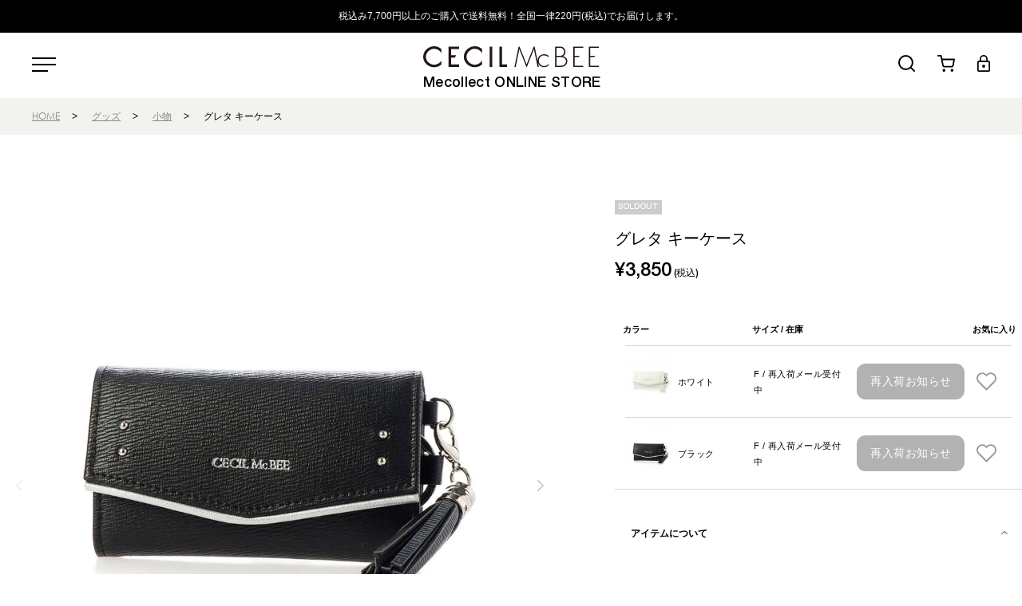

--- FILE ---
content_type: text/html; charset=utf-8
request_url: https://www.mecollect.jp/goods/3010094
body_size: 26409
content:

<!DOCTYPE html>
<!--[if lt IE 7 ]> <html lang="ja" class="ie6"> <![endif]-->
<!--[if IE 7 ]>    <html lang="ja" class="ie7"> <![endif]-->
<!--[if IE 8 ]>    <html lang="ja" class="ie8"> <![endif]-->
<!--[if IE 9 ]>    <html lang="ja" class="ie9"> <![endif]-->
<!--[if (gt IE 9)|!(IE)]><!--> <html lang="ja"> <!--<![endif]-->
<head>
<!--[if lte IE 9]><meta http-equiv="X-UA-Compatible" content="IE=edge,chrome=1;" /><![endif]-->
<script src="/assets/js/jquery-1.11.1.min.js"></script>
<meta http-equiv="content-type" content="text/html; charset=utf-8" /><meta name="title" content="グレタ キーケース｜小物｜CECIL McBEE(セシルマクビー)｜ミーコレクト公式オンラインストア | Mecollect ONLINE STORE | セシルマクビー（CECIL McBEE）" />
<meta name="author" content="BLIST株式会社" />
<meta name="copyright" content="(C) BLIST, Ltd. All Rights Reserved." />
<meta name="description" content="ミーコレクト公式オンラインストア | Mecollect ONLINE STORE | セシルマクビー（CECIL McBEE）「CECIL McBEE(セシルマクビー)」のグレタ キーケースの商品詳細ページです。" />
<meta name="keywords" content="グレタ キーケース,小物,CECIL McBEE,セシルマクビー,ミーコレクト公式オンラインストア | Mecollect ONLINE STORE | セシルマクビー（CECIL McBEE）,公式,通販" />
<title>グレタ キーケース｜小物｜CECIL McBEE(セシルマクビー)｜ミーコレクト公式オンラインストア | Mecollect ONLINE STORE | セシルマクビー（CECIL McBEE）</title>
<meta name="viewport" content="width=device-width, initial-scale=1.0, minimum-scale=1.0, maximum-scale=1.0, user-scalable=no">
  <meta property="og:title" content="グレタ キーケース"/> 
  <meta property="og:description" content="グレタ キーケース | 小物 | CECIL McBEE(セシルマクビー) | ミーコレクト公式オンラインストア | Mecollect ONLINE STORE | セシルマクビー（CECIL McBEE）"/> 
  <meta property="og:image" content="https://cecil-prod.store-image.jp/product/3010094/3010094_main.jpg?ts=20210825123428"/> 
  <meta property="og:url" content="https://www.mecollect.jp/goods/3010094"/> 
  <meta property="og:site_name" content="ミーコレクト公式オンラインストア | Mecollect ONLINE STORE | セシルマクビー（CECIL McBEE）"/> 
  <meta property="og:type" content="website"/>
<!-- HTML5 shim, for IE6-8 support of HTML5 elements -->
<!--[if lt IE 9]>
<script src="/assets/bootstrap/js/html5shiv.js"></script>
<![endif]-->

<!-- Le styles -->

<link href="/assets/lib/boxer-master/jquery.fs.boxer.css" rel="stylesheet">
<link href="/assets/lib/swiper/swiper.min.css" rel="stylesheet" >
<link href="/assets/lib/photoswipe/default-skin/default-skin.css" rel="stylesheet" type="text/css">
<link href="/assets/lib/photoswipe/photoswipe.css" rel="stylesheet" type="text/css">

<link href="/assets/bootstrap/css/cecil.css" rel="stylesheet">
<link href="/assets/bootstrap/css/item-list.css" rel="stylesheet">
<link href="/assets/bootstrap/css/cecil-extend.css" rel="stylesheet">

<link href="/assets/bootstrap/css/cecil-responsive.css" rel="stylesheet" media="screen">


<link href="/assets/bootstrap/css/item-view.css" rel="stylesheet">







<link rel="apple-touch-icon-precomposed" href="/assets/images/webclip.jpg">
<link rel="icon" href="/favicon.ico" type="image/x-icon" />
<link rel="shortcut icon" type="image/x-icon" href="/favicon.ico">
<meta name="robots" content="noindex">






<script type="text/javascript">
  var dataLayer = dataLayer || [];
  dataLayer.push({
      'PageType': 'Productpage',
      'HashedEmail': '',
      'Email': '',
      'ProductID': '125'
  });

  var AdsPageType = "product";
  var AdsProductId = "125";
  var AdsProductValue = "3500";
</script>





<!-- Google Tag Manager -->
<script>(function(w,d,s,l,i){w[l]=w[l]||[];w[l].push({'gtm.start':
new Date().getTime(),event:'gtm.js'});var f=d.getElementsByTagName(s)[0],
j=d.createElement(s),dl=l!='dataLayer'?'&l='+l:'';j.async=true;j.src=
'https://www.googletagmanager.com/gtm.js?id='+i+dl;f.parentNode.insertBefore(j,f);
})(window,document,'script','dataLayer','GTM-MG448CC');</script>
<!-- End Google Tag Manager -->


<script src="/assets/lib/lazysizes/lazysizes.min.js"></script>
<script src="/assets/lib/lazysizes/ls.unveilhooks.min.js"></script>


<script type="text/javascript" src="/assets/js/itemView.js"></script>
<script type="text/javascript" src="/assets/lib/handlebars/handlebars.js"></script>
<script type="text/javascript" src="/_common/js/jquery/thickbox.js"></script>
<link rel="stylesheet" type="text/css" media="screen" href="/_common/css/thickbox.css" />
</head>

<body class="item view">
    

<!-- Google Tag Manager (noscript) -->
<noscript><iframe src="https://www.googletagmanager.com/ns.html?id=GTM-MG448CC" height="0" width="0" style="display:none;visibility:hidden"></iframe></noscript>
<!-- End Google Tag Manager (noscript) -->


    <h1 class="title">3010094 グレタ キーケース | 小物 | CECIL McBEE(セシルマクビー) | ミーコレクト公式オンラインストア | Mecollect ONLINE STORE | セシルマクビー（CECIL McBEE）</h1>    <div id="wrapper">
        <div class="p-hamburger-menu-overray"></div>
        <div class="p-hamburger-menu-pc hidden-phone">
  <div class="p-hamburger-menu-pc__inner">
      
      <ul class="p-hamburger-menu-pc__category">
        <li><a class="" href="/item/search">全商品</a></li>
                <li class="category-revival_logo_line   "><a href="/shop/cecilmcbee/item/list/category_id/39">REVIVAL LOGO LINE</a></li><li class="category-sale has_child ">
    <a class="cascade-toggle js-side-toggle ">SALE<span class="toggle"></span></a>
    <ul class="nav nav-list nav-sale child-category" >
        <li class="category-sale  "><a href="/shop/cecilmcbee/item/list/category_id/29">すべて</a></li>        <li class="category-sale_goods   "><a href="/shop/cecilmcbee/item/list/category_id/35">グッズ</a></li>        <li class="category-sale_shoes   "><a href="/shop/cecilmcbee/item/list/category_id/34">シューズ</a></li>        <li class="category-sale_bottoms   "><a href="/shop/cecilmcbee/item/list/category_id/33">ボトムス</a></li>        <li class="category-sale_onepiece   "><a href="/shop/cecilmcbee/item/list/category_id/32">ワンピース</a></li>        <li class="category-sale_tops   "><a href="/shop/cecilmcbee/item/list/category_id/31">トップス</a></li>        <li class="category-sale_outer   "><a href="/shop/cecilmcbee/item/list/category_id/30">アウター</a></li>        <li class="category-sale_cmg   "><a href="/shop/cecilmcbee/item/list/category_id/38">CECIL McBEE green</a></li>        <li class="category-sale_revival_logo_line   "><a href="/shop/cecilmcbee/item/list/category_id/40">REVIVAL LOGO LINE</a></li>    </ul>
</li>        <li class="category-cmg   "><a href="/shop/cecilmcbee/item/list/category_id/37">CECIL McBEE green</a></li><li class="category-tops has_child ">
    <a class="cascade-toggle js-side-toggle ">トップス<span class="toggle"></span></a>
    <ul class="nav nav-list nav-tops child-category" >
        <li class="category-tops  "><a href="/shop/cecilmcbee/item/list/category_id/2">すべて</a></li>        <li class="category-tp_shirts   "><a href="/shop/cecilmcbee/item/list/category_id/15">シャツ・ブラウス</a></li>        <li class="category-tp_knit   "><a href="/shop/cecilmcbee/item/list/category_id/16">ニット</a></li>        <li class="category-tp_cutsew   "><a href="/shop/cecilmcbee/item/list/category_id/17">カットソー</a></li>    </ul>
</li>        <li class="category-onepiece   "><a href="/shop/cecilmcbee/item/list/category_id/3">ワンピース</a></li>        <li class="category-allinone   "><a href="/shop/cecilmcbee/item/list/category_id/4">オールインワン</a></li>        <li class="category-setup   "><a href="/shop/cecilmcbee/item/list/category_id/5">セットアップ</a></li><li class="category-bottoms has_child ">
    <a class="cascade-toggle js-side-toggle ">ボトムス<span class="toggle"></span></a>
    <ul class="nav nav-list nav-bottoms child-category" >
        <li class="category-bottoms  "><a href="/shop/cecilmcbee/item/list/category_id/6">すべて</a></li>        <li class="category-bt_pants   "><a href="/shop/cecilmcbee/item/list/category_id/18">パンツ</a></li>        <li class="category-bt_skirt   "><a href="/shop/cecilmcbee/item/list/category_id/19">スカート</a></li>    </ul>
</li>        <li class="category-bag   "><a href="/shop/cecilmcbee/item/list/category_id/7">バッグ</a></li>        <li class="category-shoes   "><a href="/shop/cecilmcbee/item/list/category_id/8">シューズ</a></li><li class="category-accessories has_child ">
    <a class="cascade-toggle js-side-toggle ">アクセサリー<span class="toggle"></span></a>
    <ul class="nav nav-list nav-accessories child-category" >
        <li class="category-accessories  "><a href="/shop/cecilmcbee/item/list/category_id/9">すべて</a></li>        <li class="category-ac_pierce   "><a href="/shop/cecilmcbee/item/list/category_id/21">ピアス</a></li>        <li class="category-ac_necklace   "><a href="/shop/cecilmcbee/item/list/category_id/20">ネックレス</a></li>        <li class="category-ac_bracelet   "><a href="/shop/cecilmcbee/item/list/category_id/22">ブレスレット</a></li>        <li class="category-ac_ring   "><a href="/shop/cecilmcbee/item/list/category_id/23">リング</a></li>        <li class="category-ac_other   "><a href="/shop/cecilmcbee/item/list/category_id/24">その他</a></li>    </ul>
</li><li class="category-goods has_child ">
    <a class="cascade-toggle js-side-toggle ">グッズ<span class="toggle"></span></a>
    <ul class="nav nav-list nav-goods child-category" >
        <li class="category-goods  "><a href="/shop/cecilmcbee/item/list/category_id/10">すべて</a></li>        <li class="category-g_hat   "><a href="/shop/cecilmcbee/item/list/category_id/25">帽子</a></li>        <li class="category-g_stole   "><a href="/shop/cecilmcbee/item/list/category_id/26">ストール</a></li>        <li class="category-g_socks   "><a href="/shop/cecilmcbee/item/list/category_id/27">レッグウェア</a></li>        <li class="category-g_komono   "><a href="/shop/cecilmcbee/item/list/category_id/28">小物</a></li>    </ul>
</li><li class="category-outer has_child ">
    <a class="cascade-toggle js-side-toggle ">アウター<span class="toggle"></span></a>
    <ul class="nav nav-list nav-outer child-category" >
        <li class="category-outer  "><a href="/shop/cecilmcbee/item/list/category_id/1">すべて</a></li>        <li class="category-ot_coat   "><a href="/shop/cecilmcbee/item/list/category_id/11">コート</a></li>        <li class="category-ot_jackets   "><a href="/shop/cecilmcbee/item/list/category_id/12">ジャケット</a></li>        <li class="category-ot_blouson   "><a href="/shop/cecilmcbee/item/list/category_id/13">ブルゾン</a></li>        <li class="category-ot_other   "><a href="/shop/cecilmcbee/item/list/category_id/14">その他</a></li>    </ul>
</li>        <li>
          <a class="cascade-toggle js-side-toggle">ショップガイド</a>
          <ul class="nav nav-list child-category">
            <li><a href="/guide/">ご利用ガイド</a></li>
            <li><a href="/inquiry/index">お問い合わせ</a></li>
            <li><a href="/guide/faq">よくあるご質問</a></li>
            <li><a href="/guide/agreement">ご利用規約</a></li>
            <li><a href="/guide/legal">特定商取引法に基づく表記</a></li>
            <li><a href="/guide/privacy">個人情報保護方針</a></li>
          </ul>
        </li>
        <li>
          <a href="/guide/corporate" target="_blank">会社概要</a>
        </li>
      </ul>
    <ul class="p-hamburger-menu-pc__items">
      <li class="p-hamburger-menu-pc__item">
        <a class="p-hamburger-menu-pc__links-anchor p-hamburger-menu-pc__links-socials century-gothic" href="https://www.instagram.com/cecilmcbee_official/" target="_blank">
          <img src="/assets/images/icon/icn-instagram.svg">
          <span>@cecilmcbee_official</span>
        </a>
      </li>
      <li class="p-hamburger-menu-pc__item">
        <a class="p-hamburger-menu-pc__links-anchor p-hamburger-menu-pc__links-socials century-gothic" href="https://www.tiktok.com/@cecilmcbee.official?_t=8hLcHjQwrVx&_r=1" target="_blank">
          <img src="/assets/images/icon/icn-tiktok.svg">
          <span>@cecilmcbee.official</span>
        </a>
      </li>
    </ul>
  </div>
</div>        
<div id="sp-nav" class="p-hamburger-menu-sp visible-phone">
  <div class="p-hamburger-menu-sp__inner">
    <ul class="p-hamburger-menu-sp__customer-menu">
              <li class="p-hamburger-menu-sp__customer-menu-item ">
          <a class="p-hamburger-menu-sp__customer-menu-item-anchor" href="/login">
          ログイン
          </a>
        </li>
        <li class="p-hamburger-menu-sp__customer-menu-item ">
          <a class="p-hamburger-menu-sp__customer-menu-item-anchor p-hamburger-menu-sp__links-socials" href="/customer/register">
          新規会員登録
          </a>
        </li>
                </ul>
            <div class="p-hamburger-menu-sp__categories">
      <ul class="p-hamburger-menu-sp__category">
        <li class="p-hamburger-menu-sp__category-item">
          <div class="p-hamburger-menu-sp__category-hidden-area js-hamburger-category">
            <ul class="nav-wrap genter-wrap p-hamburger-menu-sp__gender-catagory">
              <li>
                <ul id="smp-category">
                  <li><a class="" href="/item/search">全商品</a></li>
                          <li class="category-revival_logo_line   "><a href="/shop/cecilmcbee/item/list/category_id/39">REVIVAL LOGO LINE</a></li><li class="category-sale has_child ">
    <a class="cascade-toggle js-side-toggle ">SALE<span class="toggle"></span></a>
    <ul class="nav nav-list nav-sale child-category" >
        <li class="category-sale  "><a href="/shop/cecilmcbee/item/list/category_id/29">すべて</a></li>        <li class="category-sale_goods   "><a href="/shop/cecilmcbee/item/list/category_id/35">グッズ</a></li>        <li class="category-sale_shoes   "><a href="/shop/cecilmcbee/item/list/category_id/34">シューズ</a></li>        <li class="category-sale_bottoms   "><a href="/shop/cecilmcbee/item/list/category_id/33">ボトムス</a></li>        <li class="category-sale_onepiece   "><a href="/shop/cecilmcbee/item/list/category_id/32">ワンピース</a></li>        <li class="category-sale_tops   "><a href="/shop/cecilmcbee/item/list/category_id/31">トップス</a></li>        <li class="category-sale_outer   "><a href="/shop/cecilmcbee/item/list/category_id/30">アウター</a></li>        <li class="category-sale_cmg   "><a href="/shop/cecilmcbee/item/list/category_id/38">CECIL McBEE green</a></li>        <li class="category-sale_revival_logo_line   "><a href="/shop/cecilmcbee/item/list/category_id/40">REVIVAL LOGO LINE</a></li>    </ul>
</li>        <li class="category-cmg   "><a href="/shop/cecilmcbee/item/list/category_id/37">CECIL McBEE green</a></li><li class="category-tops has_child ">
    <a class="cascade-toggle js-side-toggle ">トップス<span class="toggle"></span></a>
    <ul class="nav nav-list nav-tops child-category" >
        <li class="category-tops  "><a href="/shop/cecilmcbee/item/list/category_id/2">すべて</a></li>        <li class="category-tp_shirts   "><a href="/shop/cecilmcbee/item/list/category_id/15">シャツ・ブラウス</a></li>        <li class="category-tp_knit   "><a href="/shop/cecilmcbee/item/list/category_id/16">ニット</a></li>        <li class="category-tp_cutsew   "><a href="/shop/cecilmcbee/item/list/category_id/17">カットソー</a></li>    </ul>
</li>        <li class="category-onepiece   "><a href="/shop/cecilmcbee/item/list/category_id/3">ワンピース</a></li>        <li class="category-allinone   "><a href="/shop/cecilmcbee/item/list/category_id/4">オールインワン</a></li>        <li class="category-setup   "><a href="/shop/cecilmcbee/item/list/category_id/5">セットアップ</a></li><li class="category-bottoms has_child ">
    <a class="cascade-toggle js-side-toggle ">ボトムス<span class="toggle"></span></a>
    <ul class="nav nav-list nav-bottoms child-category" >
        <li class="category-bottoms  "><a href="/shop/cecilmcbee/item/list/category_id/6">すべて</a></li>        <li class="category-bt_pants   "><a href="/shop/cecilmcbee/item/list/category_id/18">パンツ</a></li>        <li class="category-bt_skirt   "><a href="/shop/cecilmcbee/item/list/category_id/19">スカート</a></li>    </ul>
</li>        <li class="category-bag   "><a href="/shop/cecilmcbee/item/list/category_id/7">バッグ</a></li>        <li class="category-shoes   "><a href="/shop/cecilmcbee/item/list/category_id/8">シューズ</a></li><li class="category-accessories has_child ">
    <a class="cascade-toggle js-side-toggle ">アクセサリー<span class="toggle"></span></a>
    <ul class="nav nav-list nav-accessories child-category" >
        <li class="category-accessories  "><a href="/shop/cecilmcbee/item/list/category_id/9">すべて</a></li>        <li class="category-ac_pierce   "><a href="/shop/cecilmcbee/item/list/category_id/21">ピアス</a></li>        <li class="category-ac_necklace   "><a href="/shop/cecilmcbee/item/list/category_id/20">ネックレス</a></li>        <li class="category-ac_bracelet   "><a href="/shop/cecilmcbee/item/list/category_id/22">ブレスレット</a></li>        <li class="category-ac_ring   "><a href="/shop/cecilmcbee/item/list/category_id/23">リング</a></li>        <li class="category-ac_other   "><a href="/shop/cecilmcbee/item/list/category_id/24">その他</a></li>    </ul>
</li><li class="category-goods has_child ">
    <a class="cascade-toggle js-side-toggle ">グッズ<span class="toggle"></span></a>
    <ul class="nav nav-list nav-goods child-category" >
        <li class="category-goods  "><a href="/shop/cecilmcbee/item/list/category_id/10">すべて</a></li>        <li class="category-g_hat   "><a href="/shop/cecilmcbee/item/list/category_id/25">帽子</a></li>        <li class="category-g_stole   "><a href="/shop/cecilmcbee/item/list/category_id/26">ストール</a></li>        <li class="category-g_socks   "><a href="/shop/cecilmcbee/item/list/category_id/27">レッグウェア</a></li>        <li class="category-g_komono   "><a href="/shop/cecilmcbee/item/list/category_id/28">小物</a></li>    </ul>
</li><li class="category-outer has_child ">
    <a class="cascade-toggle js-side-toggle ">アウター<span class="toggle"></span></a>
    <ul class="nav nav-list nav-outer child-category" >
        <li class="category-outer  "><a href="/shop/cecilmcbee/item/list/category_id/1">すべて</a></li>        <li class="category-ot_coat   "><a href="/shop/cecilmcbee/item/list/category_id/11">コート</a></li>        <li class="category-ot_jackets   "><a href="/shop/cecilmcbee/item/list/category_id/12">ジャケット</a></li>        <li class="category-ot_blouson   "><a href="/shop/cecilmcbee/item/list/category_id/13">ブルゾン</a></li>        <li class="category-ot_other   "><a href="/shop/cecilmcbee/item/list/category_id/14">その他</a></li>    </ul>
</li>                  <li>
                    <a class="cascade-toggle js-side-toggle">ショップガイド</a>
                    <ul class="nav nav-list nav-women child-category">
                      <li><a href="/guide/">ご利用ガイド</a></li>
                      <li><a href="/inquiry/index">お問い合わせ</a></li>
                      <li><a href="/guide/faq">よくあるご質問</a></li>
                      <li><a href="/guide/agreement">ご利用規約</a></li>
                      <li><a href="/guide/legal">特定商取引法に基づく表記</a></li>
                      <li><a href="/guide/privacy">個人情報保護方針</a></li>
                    </ul>
                  </li>
                  <li>
                    <a href="/guide/corporate" target="_blank">会社概要</a>
                  </li>
                </ul>
              </li>
            </ul>
          </div>
        </li>
      </ul>
    </div>
    <ul class="p-hamburger-menu-sp__links">
      <li class="p-hamburger-menu-sp__links-item">
        <a class="p-hamburger-menu-sp__links-anchor century-gothic" href="https://www.instagram.com/cecilmcbee_official/" target="_blank">
          <img src="/assets/images/icon/icn-instagram.svg">
          <span>@cecilmcbee_official</span>
        </a>
      </li>
      <li class="p-hamburger-menu-sp__links-item">
        <a class="p-hamburger-menu-sp__links-anchor century-gothic" href="https://www.tiktok.com/@cecilmcbee.official?_t=8hLcHjQwrVx&_r=1" target="_blank">
          <img src="/assets/images/icon/icn-tiktok.svg">
          <span>@cecilmcbee.official</span>
        </a>
      </li>
    </ul>
  </div>
</div>

        <header id="page-header" class="navbar">
                        <div class="header-top-content">
                <div class="top-lead">
                                    <p>税込み7,700円以上のご購入で送料無料！全国一律220円(税込)でお届けします。</p>
                                </div>
            </div>
                        <div class="header-middle-content">
                <div class="inner-container">
                    <div class="drawer_menu">
                        <button type="button" class="btn btn-navbar js-hamburger-trigger">
                            







  <svg xmlns="http://www.w3.org/2000/svg" width="30" height="18" viewBox="0 0 30 18">
    <g transform="translate(-151 -53)">
      <rect width="30" height="2" transform="translate(151 53)"/>
      <rect width="30" height="2" transform="translate(151 61)"/>
      <rect width="20" height="2" transform="translate(151 69)"/>
    </g>
  </svg>



                        </button>
                    </div>
                    <div class="logo">
                        <a href="/">
                            










  <svg xmlns="http://www.w3.org/2000/svg" width="300" height="74" viewBox="0 0 150 37">
    <g id="rogo" transform="translate(-626 -58)">
      <g id="rogo-2" data-name="rogo" transform="translate(627 58)">
        <g id="レイヤー_1" data-name="レイヤー 1" transform="translate(0 0)">
          <path id="パス_1007" data-name="パス 1007" d="M15.189,2.251l.192.175V5.76L14.313,4.466a6.4,6.4,0,0,0-2.283-1.68,6.744,6.744,0,0,0-2.813-.648,6.649,6.649,0,0,0-2.653.542A7.177,7.177,0,0,0,2.816,6.4,6.424,6.424,0,0,0,2.27,8.974a5.88,5.88,0,0,0,.538,2.456,6.861,6.861,0,0,0,1.505,2.114,8.412,8.412,0,0,0,2.315,1.5,6.467,6.467,0,0,0,2.584.562,6.528,6.528,0,0,0,1.846-.29,8.085,8.085,0,0,0,1.863-.818,5.64,5.64,0,0,0,1.392-1.14l1.071-1.258v3.322l-.217.175a9.247,9.247,0,0,1-10.478.96,9.378,9.378,0,0,1-3.408-3.242A8.228,8.228,0,0,1,0,8.88,8.373,8.373,0,0,1,1.266,4.435,9.26,9.26,0,0,1,4.659,1.2,9.368,9.368,0,0,1,9.276,0,8.868,8.868,0,0,1,11.4.262a9.035,9.035,0,0,1,2.019.766,8.515,8.515,0,0,1,1.767,1.224m6.13,15.187h9.034V15.322H23.562V9.665h3.181l.965-2.124H23.562V2.419h6.791V.3H21.319ZM47.664,1.025A9.138,9.138,0,0,0,45.653.262,8.883,8.883,0,0,0,43.519,0,9.368,9.368,0,0,0,38.9,1.2a9.26,9.26,0,0,0-3.4,3.24,8.365,8.365,0,0,0-1.263,4.44,8.2,8.2,0,0,0,1.293,4.428,9.36,9.36,0,0,0,3.405,3.233,9.247,9.247,0,0,0,10.478-.96l.217-.175V12.094l-1.073,1.26a5.615,5.615,0,0,1-1.387,1.138,8.084,8.084,0,0,1-1.863.818,6.134,6.134,0,0,1-4.43-.271,8.358,8.358,0,0,1-2.317-1.5,6.839,6.839,0,0,1-1.5-2.114,5.9,5.9,0,0,1-.54-2.455,6.423,6.423,0,0,1,.54-2.573,7.2,7.2,0,0,1,3.748-3.72,6.657,6.657,0,0,1,2.653-.542,6.747,6.747,0,0,1,2.816.648,6.382,6.382,0,0,1,2.28,1.68L49.624,5.76V2.426l-.192-.175a8.712,8.712,0,0,0-1.767-1.226m8.353,16.414h2.243V.3H56.018Zm10.488-2.117V.3H64.262V17.438h6.428V15.322Zm51.509,1.858a4.85,4.85,0,0,0,1.826-.96,4.377,4.377,0,0,0,1.639-3.547,4.35,4.35,0,0,0-.457-1.985,4.173,4.173,0,0,0-1.291-1.514,4.755,4.755,0,0,0-1.9-.818,3.742,3.742,0,0,0,2.033-3.5,4.373,4.373,0,0,0-1.481-3.547A3.57,3.57,0,0,0,116.813.5a9.717,9.717,0,0,0-2.075-.192h-3.524V17.438h4.509a8.927,8.927,0,0,0,2.288-.259M114.271,1.32A14.223,14.223,0,0,1,116,1.409a3.235,3.235,0,0,1,1.286.456,2.779,2.779,0,0,1,1.088,1.2,3.672,3.672,0,0,1,.36,1.632,3.87,3.87,0,0,1-.281,1.574,2.9,2.9,0,0,1-1.024,1.169,3,3,0,0,1-1.15.514,7.493,7.493,0,0,1-1.441.12h-2.5V1.32Zm.543,7.776a9.173,9.173,0,0,1,3.716.545,2.969,2.969,0,0,1,1.34,1.248,3.621,3.621,0,0,1,.479,1.831,3.477,3.477,0,0,1-1.727,3.048,4,4,0,0,1-1.532.552,16.18,16.18,0,0,1-2.07.11h-2.687V9.1ZM134.894.3h-8.41V17.438h8.41v-1.02H127.6V9.1h3.637l.466-1.025h-4.1V1.32h7.292ZM148,.3h-8.413V17.438H148v-1.02h-7.295V9.1h3.637l.466-1.025h-4.1V1.32H148ZM104.035,16.21a4.946,4.946,0,0,1-2.179.5A4.23,4.23,0,0,1,99.6,16.08a4.6,4.6,0,0,1-2.186-3.912A4.434,4.434,0,0,1,98,9.948,4.5,4.5,0,0,1,99.61,8.29a4.284,4.284,0,0,1,2.268-.622,5.057,5.057,0,0,1,3.808,1.7V8a5.721,5.721,0,0,0-3.768-1.284,5.637,5.637,0,0,0-2.833.72,5.276,5.276,0,0,0-2,1.975,5.376,5.376,0,0,0-.728,2.736L93.934.3h-.8L87.16,15.324,81.211.3h-.8L76.9,17.438H77.98L80.991,2.491h.047L87.16,18,93.308,2.486h.044l3.021,14.947h1.073l-.61-2.976a3.851,3.851,0,0,0,.247.48,5.3,5.3,0,0,0,1.987,1.99,5.594,5.594,0,0,0,2.84.72,5.906,5.906,0,0,0,3.926-1.454V14.825a5.353,5.353,0,0,1-1.794,1.385" transform="translate(0 0)" fill="#231815"/>
        </g>
      </g>
      <text id="Mecollect_ONLINE_STORE" data-name="Mecollect ONLINE STORE" transform="translate(701 92)" font-size="12" font-family="Helvetica" letter-spacing="0.02em"><tspan x="-74.098" y="0">Mecollect ONLINE STORE</tspan></text>
    </g>
  </svg>
                        </a>
                    </div>
                    <div class="nav_menu">
                        <ul>
                                                                                            <li>
                                    <button type="submit" class="text-link site-header__search-btn js-keyword-box">
                                        








  <svg xmlns="http://www.w3.org/2000/svg" width="21" height="21" viewBox="0 0 21 21">
    <g transform="translate(235.947 -15.942)">
      <path d="M-226.482,34.872a9.476,9.476,0,0,1-9.465-9.465,9.476,9.476,0,0,1,9.464-9.465,9.475,9.475,0,0,1,9.466,9.465h0A9.476,9.476,0,0,1-226.482,34.872Zm0-16.919a7.462,7.462,0,0,0-7.453,7.454,7.463,7.463,0,0,0,7.454,7.454,7.463,7.463,0,0,0,7.455-7.454A7.464,7.464,0,0,0-226.483,17.953Z" transform="translate(0 0)"/>
      <path d="M-216.053,36.838a1,1,0,0,1-.707-.293l-4.5-4.5a1,1,0,0,1,0-1.414,1,1,0,0,1,1.414,0l4.5,4.5a1,1,0,0,1,0,1.414A.993.993,0,0,1-216.053,36.838Z" transform="translate(0.106 0.104)"/>
    </g>
  </svg>


                                    </button>
                                </li>
                                <li>
                                    <a href="/cart/index">
                                        






  <svg xmlns="http://www.w3.org/2000/svg" width="22" height="21" viewBox="0 0 22 21">
    <g transform="translate(236.35 -15.998)">
      <path d="M-228.21,36.782a1.8,1.8,0,0,1-1.8-1.8,1.8,1.8,0,0,1,1.8-1.8,1.8,1.8,0,0,1,1.8,1.8A1.8,1.8,0,0,1-228.21,36.782Zm0-1.8h0Z" transform="translate(0.105 0.216)"/>
      <path d="M-218.262,36.782a1.8,1.8,0,0,1-1.8-1.8,1.8,1.8,0,0,1,1.8-1.8,1.8,1.8,0,0,1,1.8,1.8A1.8,1.8,0,0,1-218.262,36.782Zm0-1.8h0Z" transform="translate(0.3 0.216)"/>
      <path d="M-227.531,31.581a2.741,2.741,0,0,1-2.677-2.212l-1.53-7.65a.847.847,0,0,1-.017-.085l-.762-3.811h-2.92a.913.913,0,0,1-.912-.913.913.913,0,0,1,.912-.913h3.668a.912.912,0,0,1,.894.734l.771,3.851h14.841a.913.913,0,0,1,.7.332.91.91,0,0,1,.193.752l-1.47,7.7a2.745,2.745,0,0,1-2.747,2.218h-8.947Zm-2.209-9.172,1.321,6.6a.942.942,0,0,0,.923.743h8.93a.916.916,0,0,0,.939-.742l1.262-6.6Z" transform="translate(0 0)"/>
    </g>
  </svg>




                                                                            </a>
                                    <div id="input-product-to-cart"></div>
                                </li>
                                <li>
                                    <a href="/login">
                                        




  <svg xmlns="http://www.w3.org/2000/svg" width="16" height="21" viewBox="0 0 16 21">
    <path d="M-209.853,35.375a1.932,1.932,0,0,1-1.925-1.92V23.361a1.932,1.932,0,0,1,1.926-1.919h1.111V19.323a4.961,4.961,0,0,1,4.963-4.948,4.961,4.961,0,0,1,4.962,4.948v2.12h1.113a1.93,1.93,0,0,1,1.925,1.918v10.1a1.932,1.932,0,0,1-1.925,1.919h-12.15Zm-.1-1.819H-197.6v-10.3h-12.351Zm6.176-17.463a3.239,3.239,0,0,0-3.24,3.23v2.119h6.478V19.323A3.238,3.238,0,0,0-203.778,16.093Zm0,14.235a1.934,1.934,0,0,1-1.926-1.92,1.923,1.923,0,0,1,1.925-1.918,1.924,1.924,0,0,1,1.925,1.919,1.924,1.924,0,0,1-1.924,1.919Z" transform="translate(211.778 -14.375)"/>
  </svg>






                                    </a>
                                </li>
                                                                                </ul>
                    </div>

                    <div class="site-header__search-container">
                        <div class="site-header__search">
                            <div class="page-width">
                                <form class="site-header__search-form" method="GET" action="/item/search">            
                                    <button type="submit" class="text-link site-header__search-btn">
                                        <img src="/assets/images/icon/search-icon.svg">
                                    <span class="icon__fallback-text">Search</span>
                                    </button>
                                    <input class="site-header__search-input" type="text" name="keyword" value="" placeholder="Search our store">
                                </form>
                                <button type="button" class="js-search-header-close text-link site-header__search-btn">
                                    <svg aria-hidden="true" focusable="false" role="presentation" class="icon icon-close" viewBox="0 0 64 64"><defs><style>.cls-1{fill:none;stroke:#000;stroke-miterlimit:10;stroke-width:2px}</style></defs><path class="cls-1" d="M19 17.61l27.12 27.13m0-27.12L19 44.74"></path></svg>
                                    <span class="icon__fallback-text">"Close (esc)"</span>
                                </button>
                            </div>
                        </div>
                    </div>


                </div>
                            </div>
        </header>
<div class="c-breadcrumb_content crumbs">
    <ul class="breadcrumb">
                <li><a href="/">HOME</a><span class="divider">&gt;</span></li>
            <li><a href="/shop/cecilmcbee/item/list/category_id/10">グッズ</a><span class="divider">&gt;</span></li>
            <li><a href="/shop/cecilmcbee/item/list/category_id/28">小物</a><span class="divider">&gt;</span></li>
            <li>グレタ キーケース</li>
        </ul>
</div>
<div class="container" id="page-body">
        
<div id="fb-root"></div>


<article>
  <div id="view" class="clearfix row-fluid">	
    <!-- left-box -->	
    <div class="left-box">	
      	
      	
          	
      	
      <div id="item-image">	
        	
        <figure id="main-item">
  <div class="main-images swiper-container js-swiper-item-view visible-phone">
    <ul class="swiper-wrapper photoswipe">
      <li class="swiper-slide">
        <a href="https://cecil-prod.store-image.jp/product/3010094/3010094_main.jpg?ts=20210825123428" data-size="1000x1000">
          <img class="lazyload" src="/assets/images/null.gif" data-src="https://cecil-prod.store-image.jp/product/3010094/3010094_main.jpg?ts=20210825123428" alt="グレタ キーケース" id="mainPhoto" />
        </a>
      </li>
              <li class="swiper-slide">
          <a href="https://cecil-prod.store-image.jp/product/3010094/3010094_detail_01.jpg?ts=20210825123431" data-size="1000x1000">
            <img class="lazyload" src="/assets/images/null.gif" data-src="https://cecil-prod.store-image.jp/product/3010094/3010094_detail_01.jpg?ts=20210825123431" alt="">
          </a>
        </li>
              <li class="swiper-slide">
          <a href="https://cecil-prod.store-image.jp/product/3010094/3010094_detail_02.jpg?ts=20210825123433" data-size="1000x1000">
            <img class="lazyload" src="/assets/images/null.gif" data-src="https://cecil-prod.store-image.jp/product/3010094/3010094_detail_02.jpg?ts=20210825123433" alt="">
          </a>
        </li>
              <li class="swiper-slide">
          <a href="https://cecil-prod.store-image.jp/product/3010094/3010094_detail_03.jpg?ts=20210825123435" data-size="1000x1000">
            <img class="lazyload" src="/assets/images/null.gif" data-src="https://cecil-prod.store-image.jp/product/3010094/3010094_detail_03.jpg?ts=20210825123435" alt="">
          </a>
        </li>
                    <li class="swiper-slide">
          <a href="https://cecil-prod.store-image.jp/product/3010094/3010094_color_0001.jpg?ts=20210825123448" data-size="1000x1000">
            <img class="lazyload" src="/assets/images/null.gif" data-src="https://cecil-prod.store-image.jp/product/3010094/3010094_color_0001.jpg?ts=20210825123448" alt="ホワイト">
          </a>
        </li>
              <li class="swiper-slide">
          <a href="https://cecil-prod.store-image.jp/product/3010094/3010094_color_0003.jpg?ts=20210825123446" data-size="1000x1000">
            <img class="lazyload" src="/assets/images/null.gif" data-src="https://cecil-prod.store-image.jp/product/3010094/3010094_color_0003.jpg?ts=20210825123446" alt="ブラック">
          </a>
        </li>
          </ul>
    <div class="swiper-button-next"></div>
    <div class="swiper-button-prev"></div>
  </div>
  <div class="thumbnail-icon visible-phone js-details-handle"></div>

  <div class="main-images swiper-container js-swiper-item-view hidden-phone">
    <ul class="hidden-phone swiper-wrapper">
      <li class="swiper-slide">
        <a class="_zoom1" href="https://cecil-prod.store-image.jp/product/3010094/3010094_main.jpg?ts=20210825123428" data-gallery="gallery">
          <img class="lazyload" src="/assets/images/null.gif" data-src="https://cecil-prod.store-image.jp/product/3010094/3010094_main.jpg?ts=20210825123428" alt="グレタ キーケース" id="mainPhoto" />
        </a>
      </li>
              <li class="swiper-slide">
          <a class="_zoom1" href="https://cecil-prod.store-image.jp/product/3010094/3010094_detail_01.jpg?ts=20210825123431" data-gallery="gallery">
            <img class="lazyload" src="/assets/images/null.gif" data-src="https://cecil-prod.store-image.jp/product/3010094/3010094_detail_01.jpg?ts=20210825123431" alt="">
          </a>
        </li>
              <li class="swiper-slide">
          <a class="_zoom1" href="https://cecil-prod.store-image.jp/product/3010094/3010094_detail_02.jpg?ts=20210825123433" data-gallery="gallery">
            <img class="lazyload" src="/assets/images/null.gif" data-src="https://cecil-prod.store-image.jp/product/3010094/3010094_detail_02.jpg?ts=20210825123433" alt="">
          </a>
        </li>
              <li class="swiper-slide">
          <a class="_zoom1" href="https://cecil-prod.store-image.jp/product/3010094/3010094_detail_03.jpg?ts=20210825123435" data-gallery="gallery">
            <img class="lazyload" src="/assets/images/null.gif" data-src="https://cecil-prod.store-image.jp/product/3010094/3010094_detail_03.jpg?ts=20210825123435" alt="">
          </a>
        </li>
                    <li class="swiper-slide">
          <a class="_zoom1" href="https://cecil-prod.store-image.jp/product/3010094/3010094_color_0001.jpg?ts=20210825123448" data-gallery="gallery">
            <img class="lazyload" src="/assets/images/null.gif" data-src="https://cecil-prod.store-image.jp/product/3010094/3010094_color_0001.jpg?ts=20210825123448" alt="ホワイト">
          </a>
        </li>
              <li class="swiper-slide">
          <a class="_zoom1" href="https://cecil-prod.store-image.jp/product/3010094/3010094_color_0003.jpg?ts=20210825123446" data-gallery="gallery">
            <img class="lazyload" src="/assets/images/null.gif" data-src="https://cecil-prod.store-image.jp/product/3010094/3010094_color_0003.jpg?ts=20210825123446" alt="ブラック">
          </a>
        </li>
          </ul>
    <div class="swiper-button-next"></div>
    <div class="swiper-button-prev"></div>
  </div>
</figure>



	

        
        	
        	
        	
        <div class="control-thumbs detail">	
          <p class="visible-phone control-thumbs-title js-details-handle">画像一覧</p>	
          <ul class="thumbs photoswipe swiper-my-pagination">	
            <li data-num="0">	
              <a class="visible-phone" href="https://cecil-prod.store-image.jp/product/3010094/3010094_main.jpg?ts=20210825123428" data-size="1000x1000">	
                <img class="lazyload" data-src="https://cecil-prod.store-image.jp/product/3010094/3010094_main.jpg?ts=20210825123428" src="/assets/images/null.gif" alt="グレタ キーケース">	
              </a>	
              <a class="hidden-phone" href="https://cecil-prod.store-image.jp/product/3010094/3010094_main.jpg?ts=20210825123428">	
                <img class="lazyload" data-src="https://cecil-prod.store-image.jp/product/3010094/3010094_main.jpg?ts=20210825123428" src="/assets/images/null.gif" alt="グレタ キーケース">	
              </a>	
            </li>	
            	
              <li data-num="1">	
                <a class="visible-phone" href="https://cecil-prod.store-image.jp/product/3010094/3010094_detail_01.jpg?ts=20210825123431" data-size="1000x1000">	
                  <img class="lazyload" data-src="https://cecil-prod.store-image.jp/product/3010094/3010094_detail_01.jpg?ts=20210825123431" src="/assets/images/null.gif" width="100%" alt="">	
                </a>	
                <a class="hidden-phone" href="https://cecil-prod.store-image.jp/product/3010094/3010094_detail_01.jpg?ts=20210825123431">	
                  <img class="lazyload" data-src="https://cecil-prod.store-image.jp/product/3010094/3010094_detail_01.jpg?ts=20210825123431" src="/assets/images/null.gif" width="100%" alt="">	
                </a>	
              </li>	
              	
            	
              <li data-num="2">	
                <a class="visible-phone" href="https://cecil-prod.store-image.jp/product/3010094/3010094_detail_02.jpg?ts=20210825123433" data-size="1000x1000">	
                  <img class="lazyload" data-src="https://cecil-prod.store-image.jp/product/3010094/3010094_detail_02.jpg?ts=20210825123433" src="/assets/images/null.gif" width="100%" alt="">	
                </a>	
                <a class="hidden-phone" href="https://cecil-prod.store-image.jp/product/3010094/3010094_detail_02.jpg?ts=20210825123433">	
                  <img class="lazyload" data-src="https://cecil-prod.store-image.jp/product/3010094/3010094_detail_02.jpg?ts=20210825123433" src="/assets/images/null.gif" width="100%" alt="">	
                </a>	
              </li>	
              	
            	
              <li data-num="3">	
                <a class="visible-phone" href="https://cecil-prod.store-image.jp/product/3010094/3010094_detail_03.jpg?ts=20210825123435" data-size="1000x1000">	
                  <img class="lazyload" data-src="https://cecil-prod.store-image.jp/product/3010094/3010094_detail_03.jpg?ts=20210825123435" src="/assets/images/null.gif" width="100%" alt="">	
                </a>	
                <a class="hidden-phone" href="https://cecil-prod.store-image.jp/product/3010094/3010094_detail_03.jpg?ts=20210825123435">	
                  <img class="lazyload" data-src="https://cecil-prod.store-image.jp/product/3010094/3010094_detail_03.jpg?ts=20210825123435" src="/assets/images/null.gif" width="100%" alt="">	
                </a>	
              </li>	
              	
            	
            	
              <li class="visible-phone" data-num="4">	
                <a href="https://cecil-prod.store-image.jp/product/3010094/3010094_color_0001.jpg?ts=20210825123448" data-size="1000x1000">	
                  <img class="lazyload" data-src="https://cecil-prod.store-image.jp/product/3010094/3010094_color_0001.jpg?ts=20210825123448" src="/assets/images/null.gif" alt="ホワイト">	
                </a>	
              </li>	
            	
              <li class="visible-phone" data-num="5">	
                <a href="https://cecil-prod.store-image.jp/product/3010094/3010094_color_0003.jpg?ts=20210825123446" data-size="1000x1000">	
                  <img class="lazyload" data-src="https://cecil-prod.store-image.jp/product/3010094/3010094_color_0003.jpg?ts=20210825123446" src="/assets/images/null.gif" alt="ブラック">	
                </a>	
              </li>	
            	
          </ul>	
        </div>	
      </div>	
    </div><!-- /left-box -->	
    <!-- right-box -->	
    <div class="right-box">	
      	
      <div class="">	
        	
        <div class="item-icon">	
          	
                  <div class="icon">
            <span class="label label-soldout">SOLDOUT</span>          </div>
  	
        </div>	
        <div id="item-name">	
          <h1>グレタ キーケース</h1>	
        </div>	
      	
      </div>	
      <div class="item-price">	
        	
          <div class="price">	
            <span>	
              &yen;3,850<span class="tax"> (税込)</span>	
            </span>	
          </div>	
        	
      </div>	
      	
      <div id="item-detail">	
      <form id="ds2_form_cs_selector" name="formCart" action="/cart/put_products" method="post" style="clear:both;" data-inventory="100"><script type="text/javascript">
//<![CDATA[
//コンポーネントで独立して動作できるように専用関数を発行する
function ds2_component_get_add_watch_list_url(cs_id){
  return '/item/add_watch_list' + '/shop_product_id/' + 125 + '/product_cs_id/' + cs_id;
};

var form_switch = false;
$(function(){
  //カートへ追加の処理
  var cs_id,
      num;

  $('.addToCart').click(function(){
   var $this = $(this);
    if(!$this.hasClass('disabled')){
      cs_id = $(this).closest('.select_quantity_default').attr('data-cs-id');
      num = $(this).closest('.select_quantity_default').find("select").val();
      $('#ds2_select_cs').attr('value',cs_id);
      $('#ds2_select_quantity').attr('value',num);
       $('#ds2_form_cs_selector').submit();
      // ( ajaxInputProductToCart.method() ).apply( this );
    }
  });

  //お気に入りに追加の処理
  $('.productFavorite').click(function(){
    cs_id = $(this).closest('.select_quantity_default').attr('data-cs-id');

    if(cs_id){
      location.href = ds2_component_get_add_watch_list_url(cs_id);
      return false;
    }
  });

  //再入荷登録処理
  $(".btn_regist_rearrival_mail").click(function(){
    var rearrivalCsId = $(this).closest('.rearrival-mail-form').data('cs-id');
    var is_mobile = $("input[name*='carrier']:checked").val();

    var mail_address = '';
    if (is_mobile == 1) {
      mail_address = $('#mail_account').val() + '@' + $('#mail_domain').children(':selected').text();
    } else {
      mail_address = $('#mail_address').val();
    }

    var resultMsg = "";
    $.ajax({
      url:      ds2_regist_rearrival_mail_url(rearrivalCsId, mail_address, is_mobile),
      dataType: 'json',
      cache:    false,
      success:  function(result) {
        resultMsg = result.msg;
      },
      error:    function(XMLHttpRequest, textStatus, errorThrown) {
        location.reload();
      },
      complete: function(){
        if(resultMsg.match(/success/)){
          $('#rearrivalInputAlert').text("再入荷メールの受付を登録しました。");
        } else if(resultMsg.match(/error/)){
          $('#rearrivalInputAlert').text("メールアドレスが既に登録済みか、空になっています。ご確認の上、再度登録を行って下さい。");
        }
        setTimeout(function(){
          $(".rearrival-mail-form").fadeOut();
          form_switch = false;
        },2500);
      }
    });
    return false;
  });

  //再入荷PC・携帯の表示非表示
  $("input[name*='carrier']").change(function(){
    var is_mobile = $("input[name*='carrier']:checked").val();
    if(is_mobile == 1){
      $('.pc-mail-address').hide();
      $('.mo-mail-address').show();
      $('#rearrivalInputAlert').text("");
    }else{
      $('.mo-mail-address').hide();
      $('.pc-mail-address').show();
      $('#rearrivalInputAlert').text("");
    }
  });
});

//]]>
</script>



<script type="text/javascript">
$(function(){
  //再入荷お知らせメール
    var reCsId = "";
    var oldCsId = "";
    var startPosition = "";

  //再入荷登録フォーム表示・更新
  $('.rearrivalAlert').click(function(){
    $('#rearrivalInputAlert').text("");
    reCsId = $(this).closest('.select_quantity_default').attr('data-cs-id');
    reQVal = $("#ds2_select_quantity").val();

    if(oldCsId == reCsId && form_switch){
      $('.rearrival-mail-form').hide();
      oldCsId = 0;
      form_switch = false;
      return false;
    }else{
      oldCsId = reCsId;
    }

    $('.rearrival-mail-form').data('cs-id',reCsId);
    $(this).closest('.select_quantity_default').after($('.rearrival-mail-form').show());
    form_switch = true;
    return false;
  });
});


$(document).ready(function(){

  $('.rearrivalAlert').removeAttr('disabled');
  $('.productFavorite').removeAttr('disabled');
  $('.addToCart').addClass('disabled');

  var fcs_id = "";
  var fcs_status = "";
  $('.select_quantity_default').not(".gift_select").each(function(){

    fcs_id = $(this).data('cs-id');
    fcs_status = $(this).data('status');

    if(fcs_id != "" && fcs_status != "soldout"){
      var tagSet = "";
      var _self = this;
      $.ajax({

        //ds2_get_select_cs_ajax_url() は、viewSuccess.phpで定義
        url:        ds2_get_select_cs_ajax_url($('#ds2_product_id').val(), fcs_id),
        dataType:   'json',
        cache:      false,
        success:    function(result) {
                      tagSet = result.quantity;
                      if(tagSet){
                        $(_self).find('select').html(tagSet);
                      }
                      $(_self).find('.disabled').removeClass('disabled');
                    },
        error:      function(XMLHttpRequest, textStatus, errorThrown) {
                      location.reload();
                    }
      });
    }

    fcs_id = "";
    fcs_status = "";

  });
  return false;
});
</script>



<div id="csListType">

  <input id="ds2_product_id" type="hidden" name="product_id[0]" value="125" />  <input id="ds2_select_cs" type="hidden" name="cs_id[0]" value="" />  <input id="ds2_select_quantity" type="hidden" name="num[0]" value="0">
      <ul class="select-product caption">
      <li>
        <div class="select-product-inner">
          <div class="cl1">カラー</div>
          <div class="cl2">&nbsp;</div>
          <div class="cl3">サイズ / 在庫</div>
          <div class="cl4"><span>お気に入り</span></div>
        </div>
      </li>
    </ul>
    <div class="select-product-overray"></div>
  <div class="modal-container" id="modal-container">
    <div class="modal-scroller">
      <div class="modal-inner">
        <ul class="select-product detail">
                                          <li class="select_quantity_default" data-cs-id="387" data-status="soldout">
                              <label class="color">
                                      <a href="https://cecil-prod.store-image.jp/product/3010094/3010094_color_0001.jpg?ts=20210825123448" class="_hover _zoom1">
                      <img src="https://cecil-prod.store-image.jp/product/3010094/3010094_color_0001_108x120.jpg?ts=20210915180111" alt="ホワイト">
                    </a>
                                    <span>ホワイト</span>
                </label>
              
              <label class="salse-status">F / 再入荷メール受付中</label>
                              <span class="select-blank"></span>
              
              <div class="item_submit_btn_block clearfix">
                 
                  <div class="btn rearrivalAlert">再入荷お知らせ</div> 
                 
                  <!-- <div class="btn btn-secondary productFavorite">お気に入り追加</div> -->
                  <div class="btn btn-secondary productFavorite" disabled="disabled">
                    <img src="/assets/images/icon/heart.svg" class="favin"/>
                  </div> 
              </div>
            </li>
                                              <li class="select_quantity_default" data-cs-id="386" data-status="soldout">
                              <label class="color">
                                      <a href="https://cecil-prod.store-image.jp/product/3010094/3010094_color_0003.jpg?ts=20210825123446" class="_hover _zoom1">
                      <img src="https://cecil-prod.store-image.jp/product/3010094/3010094_color_0003_108x120.jpg?ts=20210916172530" alt="ブラック">
                    </a>
                                    <span>ブラック</span>
                </label>
              
              <label class="salse-status">F / 再入荷メール受付中</label>
                              <span class="select-blank"></span>
              
              <div class="item_submit_btn_block clearfix">
                 
                  <div class="btn rearrivalAlert">再入荷お知らせ</div> 
                 
                  <!-- <div class="btn btn-secondary productFavorite">お気に入り追加</div> -->
                  <div class="btn btn-secondary productFavorite" disabled="disabled">
                    <img src="/assets/images/icon/heart.svg" class="favin"/>
                  </div> 
              </div>
            </li>
                                          </ul><!-- //.select-product -->
      </div>
    </div>
  </div>

    <div class="rearrival-mail-form" data-cs-id="0" style="display: none;">
    <table class="table">
      <tbody>
        <tr>
          <th>メール配信先</th>
          <td>
            <label class="radio inline">
              <input type="radio" name="carrier" id="carrier_2" value="2" checked="checked" />              <label for="carrier_2">PC</label>
            </label>
            <label class="radio inline">
              <input type="radio" name="carrier" id="carrier_1" value="1" />              <label for="carrier_1" >携帯</label>
            </label>
            <span>※i.softbank.jpはPC扱いです</span>
          </td>
        </tr>
        <tr>
          <th>メールアドレス</th>
          <td>
          <div class="pc-mail-address form-inline">
            <input type="text" name="mail_address" id="mail_address" value="" />          </div>
          <div class="mo-mail-address form-inline" style="display: none;">
            <input type="text" name="mail_account" id="mail_account" value="" /> @ <select name="mail_domain" id="mail_domain" class="span4"><option value="">ドメインを選択</option>
<option value="1">docomo.ne.jp</option>
<option value="2">ezweb.ne.jp</option>
<option value="3">softbank.ne.jp</option>
<option value="4">d.vodafone.ne.jp</option>
<option value="5">h.vodafone.ne.jp</option>
<option value="6">t.vodafone.ne.jp</option>
<option value="7">c.vodafone.ne.jp</option>
<option value="8">r.vodafone.ne.jp</option>
<option value="9">k.vodafone.ne.jp</option>
<option value="10">n.vodafone.ne.jp</option>
<option value="11">s.vodafone.ne.jp</option>
<option value="12">q.vodafone.ne.jp</option>
<option value="13">disney.ne.jp</option>
<option value="14">mopera.net</option>
<option value="15">dwmail.jp</option>
<option value="16">emnet.ne.jp</option>
<option value="17">vertuclub.ne.jp</option>
<option value="18">jp-d.ne.jp</option>
<option value="19">jp-h.ne.jp</option>
<option value="20">jp-t.ne.jp</option>
<option value="21">jp-c.ne.jp</option>
<option value="22">jp-r.ne.jp</option>
<option value="23">jp-k.ne.jp</option>
<option value="24">jp-n.ne.jp</option>
<option value="25">jp-s.ne.jp</option>
<option value="26">jp-q.ne.jp</option>
<option value="27">.biz.ezweb.ne.jp</option>
<option value="28">ido.ne.jp</option>
<option value="29">sky.tkk.ne.jp</option>
<option value="30">sky.tkc.ne.jp</option>
<option value="31">sky.tu -ka.ne.jp</option>
<option value="32">pdx.ne.jp</option>
<option value="33">di.pdx.ne.jp</option>
<option value="34">dj.pdx.ne.jp</option>
<option value="35">dk.pdx.ne.jp</option>
<option value="36">wm.pdx.ne.jp</option>
<option value="37">willcom.com</option>
</select>          </div>
          <div id="rearrivalInputAlert"></div>
          </td>
        </tr>
        <tr>
          <td colspan="2">
            しばらくたってもメールが届かない場合、www.mecollect.jpのドメイン指定受信が拒否されているか、お申込みのメールアドレスに誤りがある場合がございます。
            </p>
            <p>
            ※当サービスは、ご購入をお約束するものではありません。<br />
            ※精算の都合により、ご希望の商品が入荷しない場合がございます。その場合、再入荷メールは配信されませんのであらかじめご了承ください。
          </td>
        </tr>
        <tr>
        <td colspan="2" class="btn_regist_rearrival_mail_wrapper text-center"><div class="btn btn_default btn_regist_rearrival_mail">再入荷お知らせメール登録</div></td>
        </tr>
      </tbody>
    </table>
  </div>
</div>





   
	
        	
        
<div id="giftOptionSetting_1" style="display:none;">
  <div class="giftOptionSettingContentBody">
    <div class="giftsetting_title_block">
      <a href='javascript:void(0)' title='Close' class="btn_close" onclick="javascript:parent.tb_remove();">close <i class="icon-remove"></i></a>
    </div><!-- /giftsetting_title_block -->

    
    
    <div class="giftsetting_foot_block">
                      <div class="btn_submit btn btn-primary" onclick="tb_remove();">配送オプションを設定する</div>
          </div><!-- /giftsetting_title_block -->  
  </div>
</div>


<script type="text/javascript">
function setHideValue(target) {
  document.getElementsByName('hide_' + target.name)[0].value = target.value;
}
function checkHideValue() {
  var userAgent = window.navigator.userAgent.toLowerCase();
  var appVersion = window.navigator.appVersion.toLowerCase();
  if (userAgent.indexOf("msie") < 0) return;
  if (appVersion.indexOf("msie 6.0") < 0 && appVersion.indexOf("msie 7.0") < 0) return;
  setDispValue('noshi[0]');
  setDispValue('noshi_roll[0]');
}
function setDispValue(nm) {
  var elm = document.getElementsByName(nm);
  var val = document.getElementsByName('hide_' + nm)[0].value;
  for (var i = 0; i < elm.length; i++) {
    if (elm[i].value == val) {
      elm[i].checked = true;
      break;
    }
  }
}
</script>
	
      </form>	
                  	
      <div class="item_description_block">	
        <div class="item_description_block__item-description">	
          <div class="item_description_block__item-description-caption js-item-view-info open">アイテムについて</div>	
          <div class="item_description__hide-element">	
            ソフトな手触りのモミシボ合皮を使用したシリーズ。シルバーカラーのパイピングがクールさを演出。付属のタッセルチャームは取り外し可能でその日の気分により使用出来ます	
            <table class="item-material">	
              <tr class="tp-interval">	
                <th>品番</th>	
                <td>3010094</td>	
              </tr>	
              <tr>	
                <th>素材</th>	
                <td>合成皮革</td>	
              </tr>	
              <tr>	
                <th>原産国</th>	
                <td>中国</td>	
              </tr>	
              <tr class="bt-interval">	
                <th>カラー</th>	
                <td>ブラック, ホワイト</td>	
              </tr>	
            </table>	
          </div>	
        </div>	
        	
        	
        	
          <div class="item_description_block__item-description">	
            <div class="item_description_block__item-description-caption js-item-view-info open">サイズ</div>	
            <div class="size-block item_description__hide-element">	
              	
              <div class="item-view__size-table-left">	
                <table>	
                  <thead>	
                    <tr>	
                      <th>	
                        サイズ	
                      </th>	
                    </tr>	
                  </thead>	
                  	
                  <tbody>	
                    	
                      <tr>	
                        <th class="size">	
                          <span>F</span>	
                        </th>	
                      </tr>	
                    	
                  </tbody>	
                </table>	
              </div>	
              <div class="item-view__size-table-right">	
                <div class="item-view__size-table-wrapper">	
                  <table>	
                    	
                    <thead>	
                      <tr>	
                        	
                          <th>高さ</th>	
                        	
                          <th>幅</th>	
                        	
                          <th>マチ</th>	
                        	
                      </tr>	
                    </thead>	
                    	
                    <tbody>	
                      <tr>	
                        	
                          	
                          <tr>	
                            	
                              <td>6.5</td>	
                            	
                              <td>11</td>	
                            	
                              <td>2.5</td>	
                            	
                          </tr>	
                        	
                      </tr>	
                    </tbody>	
                  </table>	
                </div>	
              </div>	
              <p class="size-guide">採寸方法については<a href="javascript:void(0);" onclick="window.open('/sizeguide/index.html','サイズガイド','toolbar=0,location=0,directories=0,status=0,menubar=0,scrollbars=1,resizable=1,width=780,height=700');" class="link-blue">【サイズガイド】</a>をご確認ください。</p>	
            </div>	
          </div>	
        	
      </div>	
    </div><!--/right-box-->	
  </div><!--/#view-->	
</article>	

	



<div id="related-items">
  <h2 class="box-title century-gothic">RECOMMEND ITEMS</h2>

  <ul class="row-fluid">
            
    
<li class="span2 odd first-child card-extend">
    <div class="icons">        <div class="icon">
          </div>
  </div>        <figure><a href="/shop/cecilmcbee/item/view/shop_product_id/1414"><img src="/assets/images/null.gif" data-src="https://cecil-prod.store-image.jp/product/3012326/3012326_main_640x640.jpg?ts=20241009103017" data-srcset="https://cecil-prod.store-image.jp/product/3012326/3012326_main_640x640.jpg?ts=20241009103017 x1" alt="iPhone 16 Pro CECIL McBEE [キルティング手帳ケース]" title="iPhone 16 Pro CECIL McBEE [キルティング手帳ケース]" class=""></a></figure>        </li>

    
    
<li class="span2 even  card-extend">
    <div class="icons">        <div class="icon">
          </div>
  </div>        <figure><a href="/shop/cecilmcbee/item/view/shop_product_id/1413"><img src="/assets/images/null.gif" data-src="https://cecil-prod.store-image.jp/product/3012325/3012325_main_640x640.jpg?ts=20241009103352" data-srcset="https://cecil-prod.store-image.jp/product/3012325/3012325_main_640x640.jpg?ts=20241009103352 x1" alt="iPhone 16 CECIL McBEE [キルティング手帳ケース]" title="iPhone 16 CECIL McBEE [キルティング手帳ケース]" class=""></a></figure>        </li>

    
    
<li class="span2 odd  card-extend">
    <div class="icons">        <div class="icon">
          </div>
  </div>        <figure><a href="/shop/cecilmcbee/item/view/shop_product_id/1412"><img src="/assets/images/null.gif" data-src="https://cecil-prod.store-image.jp/product/3012324/3012324_main_640x640.jpg?ts=20241009103727" data-srcset="https://cecil-prod.store-image.jp/product/3012324/3012324_main_640x640.jpg?ts=20241009103727 x1" alt="iPhone 16 Pro CECIL McBEE [キルティング背面ケース]" title="iPhone 16 Pro CECIL McBEE [キルティング背面ケース]" class=""></a></figure>        </li>

    
    
<li class="span2 even  card-extend">
    <div class="icons">        <div class="icon">
          </div>
  </div>        <figure><a href="/shop/cecilmcbee/item/view/shop_product_id/1411"><img src="/assets/images/null.gif" data-src="https://cecil-prod.store-image.jp/product/3012323/3012323_main_640x640.jpg?ts=20241009103354" data-srcset="https://cecil-prod.store-image.jp/product/3012323/3012323_main_640x640.jpg?ts=20241009103354 x1" alt="iPhone 16 CECIL McBEE [キルティング背面ケース]" title="iPhone 16 CECIL McBEE [キルティング背面ケース]" class=""></a></figure>        </li>

    
    
<li class="span2 odd last-child card-extend">
    <div class="icons">        <div class="icon">
          </div>
  </div>        <figure><a href="/shop/cecilmcbee/item/view/shop_product_id/1160"><img src="/assets/images/null.gif" data-src="https://cecil-prod.store-image.jp/product/3012176/3012176_main_640x640.jpg?ts=20231030194943" data-srcset="https://cecil-prod.store-image.jp/product/3012176/3012176_main_640x640.jpg?ts=20231030194943 x1" alt="QUILT　ミニウォレット" title="QUILT　ミニウォレット" class=""></a></figure>        </li>

      </ul>
</div>


	



<script type="text/javascript"><!--
  function ds2_get_select_cs_ajax_url(product_id, cs_id){
    return '/item/ajax_input' + '/shop_product_id/' + product_id + '/product_cs_id/' + cs_id;
  };

  function ds2_get_add_watch_list_url(product_id, cs_id){
    return '/item/add_watch_list' + '/shop_product_id/' + product_id + '/product_cs_id/' + cs_id;
  };

  function ds2_regist_rearrival_mail_url(cs_id, mail_address, is_mobile){
    address = encodeURIComponent(mail_address);
    return '/item/ajax_mail' + '/shop_product_id/' + 125 + '/product_cs_id/' + cs_id + '/address/' + address;
  };

  function ds2_put_cart_ajax_url(product_id, cs_id, num){
    return '/item/ajax_input_product_to_cart' + '/shop_product_id[0]/' + product_id + '/product_cs_id[0]/' + cs_id + '/quantity[0]/' + num;
  };
  
--></script>

<!--最近チェックした商品-->

<script type="text/javascript">

$(function(){

  var expires = 5;
  var domain = 'www.mecollect.jp';

  if ($.cookie('checked_products')) {
    var product_ids = $.cookie('checked_products');
    var result = product_ids+','+'125';
    $.cookie('checked_products', result, {expires: expires, path: '/', domain: domain});
  } else {
    $.cookie('checked_products', '125', {expires: expires, path: '/', domain: domain});
  }
});</script>

<script type="text/javascript">
(function(){
  if (typeof window.console === "undefined") {
    window.console = {}
  }
  if (typeof window.console.log !== "function") {
    window.console.log = function(){}
  }
})();
</script>

    </div>

      <footer id="page-footer">
        <div class="container page-base">
            <div class="l-footer_inner">
                <div class="footer-list-content">
                  <h3 class="century-gothic js-footer-toggle">
                    CATEGORY
                  </h3>
                  <ul class="nav footer-area column">
                            <li class="category-revival_logo_line   "><a href="/shop/cecilmcbee/item/list/category_id/39">REVIVAL LOGO LINE</a></li>        <li class="category-sale   "><a href="/shop/cecilmcbee/item/list/category_id/29">SALE</a></li>        <li class="category-cmg   "><a href="/shop/cecilmcbee/item/list/category_id/37">CECIL McBEE green</a></li>        <li class="category-tops   "><a href="/shop/cecilmcbee/item/list/category_id/2">トップス</a></li>        <li class="category-onepiece   "><a href="/shop/cecilmcbee/item/list/category_id/3">ワンピース</a></li>        <li class="category-allinone   "><a href="/shop/cecilmcbee/item/list/category_id/4">オールインワン</a></li>        <li class="category-setup   "><a href="/shop/cecilmcbee/item/list/category_id/5">セットアップ</a></li>        <li class="category-bottoms   "><a href="/shop/cecilmcbee/item/list/category_id/6">ボトムス</a></li>        <li class="category-bag   "><a href="/shop/cecilmcbee/item/list/category_id/7">バッグ</a></li>        <li class="category-shoes   "><a href="/shop/cecilmcbee/item/list/category_id/8">シューズ</a></li>        <li class="category-accessories   "><a href="/shop/cecilmcbee/item/list/category_id/9">アクセサリー</a></li>        <li class="category-goods   "><a href="/shop/cecilmcbee/item/list/category_id/10">グッズ</a></li>        <li class="category-outer   "><a href="/shop/cecilmcbee/item/list/category_id/1">アウター</a></li>                  </ul>
                </div>

                <div class="footer-list-content">
                  <h3 class="century-gothic js-footer-toggle">SUPPORT</h3>
                  <ul class="nav footer-area">
                    <li><a href="/guide/">ご利用ガイド</a></li>
                    <li><a href="/inquiry/index">お問い合わせ</a></li>
                    <li><a href="/guide/faq">よくあるご質問</a></li>
                  </ul>
                </div>

                <div class="footer-list-content">
                  <h3 class="century-gothic js-footer-toggle">COMPANY</h3>
                  <ul class="nav footer-area">
                    <li><a href="/guide/corporate" target="_blank">会社概要</a></li>
                    <li><a href="/guide/agreement">ご利用規約</a></li>
                    <li><a href="/guide/legal">特定商取引法に基づく表記</a></li>
                    <li><a href="/guide/privacy">個人情報保護方針</a></li>
                  </ul>
                </div>

                <div class="footer-list-content">
                  <h3 class="century-gothic js-footer-toggle">SOCIAL</h3>
                  <ul class="nav footer-area">
                                        <li>
                      <a href="https://www.instagram.com/cecilmcbee_official/" title="cecil on Instagram" target="_blank">
                        <img class="hidden-phone" src="/assets/images/icon/icn-instagram.svg">
                        <img class="visible-phone" src="/assets/images/icon/item-instagram.svg">
                        <span>Instagram</span>
                      </a>
                    </li>
                    <li>
                      <a href="https://www.tiktok.com/@cecilmcbee.official?_t=8hLcHjQwrVx&_r=1" title="cecil on Tiktok" target="_blank">
                        <img class="hidden-phone" src="/assets/images/icon/icn-tiktok.svg">
                        <img class="visible-phone tiktok-smpicon" src="/assets/images/icon/item-tiktok.svg">
                        <span>Tiktok</span>
                      </a>
                    </li>
                                      </ul>
                </div>
            </div>

                          <div class="footer-content_customer">
                <div class="footer-content_customer-txt">
                  <span>最新ニュースやイベント、<br class="visible-phone">セールのご案内 などをいち早くお届けします。ぜひご登録ください。</span>
                </div>
                <div class="footer-content_customer-link">
                  <a href="/customer/register" class="btn btn-primary">新規会員登録</a>
                </div>
              </div>
            
            <div class="copyright century-gothic">(C) BLIST, Ltd. All Rights Reserved.</div>
        </div>
      </footer>
    </div><!-- /wrapper -->

    <!-- Le javascript
    ================================================== -->
    <!-- Placed at the end of the document so the pages load faster -->
        <script src="/assets/lib/swiper/swiper.min.js"></script>    
    <script src="/assets/lib/zoom-master/jquery.zoom.js"></script>
    <script src="/assets/lib/boxer-master/jquery.fs.boxer.js"></script>
    <script src="/assets/js/jquery.velocity.js"></script>
    <script src="/assets/bootstrap/js/bootstrap.js"></script>
    <script src="/assets/js/jquery-re.js"></script>
    <script src="/assets/js/jquery.cookie.js"></script>
    <script src="/assets/js/lazyImage.js"></script>
    <script src="/assets/js/jquery.ds2front.js"></script>
    <script src="/assets/lib/photoswipe/photoswipe.js"></script>
    <script src="/assets/lib/photoswipe/photoswipe-ui-default.js"></script>
    <script src="/assets/js/dispatcher.js" charset="utf-8"></script>
    <div style="display:none;">
      

      <script>
if (! jQuery.cookie ) {
    !function(a){"function"==typeof define&&define.amd?define(["jquery"],a):"object"==typeof exports?module.exports=a(require("jquery")):a(jQuery)}(function($){var b=/\+/g;function c(b){return a.raw?b:encodeURIComponent(b)}function d(b){return a.raw?b:decodeURIComponent(b)}function e(c,d){var e=a.raw?c:function(c){0===c.indexOf('"')&&(c=c.slice(1,-1).replace(/\\"/g,'"').replace(/\\\\/g,"\\"));try{return c=decodeURIComponent(c.replace(b," ")),a.json?JSON.parse(c):c}catch(d){}}(c);return $.isFunction(d)?d(e):e}var a=$.cookie=function(f,h,b){if(arguments.length>1&&!$.isFunction(h)){if("number"==typeof(b=$.extend({},a.defaults,b)).expires){var i,p=b.expires,l=b.expires=new Date;l.setMilliseconds(l.getMilliseconds()+864e5*p)}return document.cookie=[c(f),"=",(i=h,c(a.json?JSON.stringify(i):String(i))),b.expires?"; expires="+b.expires.toUTCString():"",b.path?"; path="+b.path:"",b.domain?"; domain="+b.domain:"",b.secure?"; secure":""].join("")}for(var j=f?void 0:{},m=document.cookie?document.cookie.split("; "):[],k=0,q=m.length;k<q;k++){var n=m[k].split("="),o=d(n.shift()),g=n.join("=");if(f===o){j=e(g,h);break}f|| void 0===(g=e(g))||(j[o]=g)}return j};a.defaults={},$.removeCookie=function(a,b){return $.cookie(a,"",$.extend({},b,{expires:-1})),!$.cookie(a)}});
}
!function(e,t){"object"==typeof exports&&"undefined"!=typeof module?t():"function"==typeof define&&define.amd?define(t):t()}(0,function(){"use strict";function e(e){var t=this.constructor;return this.then(function(n){return t.resolve(e()).then(function(){return n})},function(n){return t.resolve(e()).then(function(){return t.reject(n)})})}function t(e){return new this(function(t,n){function o(e,n){if(n&&("object"==typeof n||"function"==typeof n)){var f=n.then;if("function"==typeof f)return void f.call(n,function(t){o(e,t)},function(n){r[e]={status:"rejected",reason:n},0==--i&&t(r)})}r[e]={status:"fulfilled",value:n},0==--i&&t(r)}if(!e||"undefined"==typeof e.length)return n(new TypeError(typeof e+" "+e+" is not iterable(cannot read property Symbol(Symbol.iterator))"));var r=Array.prototype.slice.call(e);if(0===r.length)return t([]);for(var i=r.length,f=0;r.length>f;f++)o(f,r[f])})}function n(e){return!(!e||"undefined"==typeof e.length)}function o(){}function r(e){if(!(this instanceof r))throw new TypeError("Promises must be constructed via new");if("function"!=typeof e)throw new TypeError("not a function");this._state=0,this._handled=!1,this._value=undefined,this._deferreds=[],l(e,this)}function i(e,t){for(;3===e._state;)e=e._value;0!==e._state?(e._handled=!0,r._immediateFn(function(){var n=1===e._state?t.onFulfilled:t.onRejected;if(null!==n){var o;try{o=n(e._value)}catch(r){return void u(t.promise,r)}f(t.promise,o)}else(1===e._state?f:u)(t.promise,e._value)})):e._deferreds.push(t)}function f(e,t){try{if(t===e)throw new TypeError("A promise cannot be resolved with itself.");if(t&&("object"==typeof t||"function"==typeof t)){var n=t.then;if(t instanceof r)return e._state=3,e._value=t,void c(e);if("function"==typeof n)return void l(function(e,t){return function(){e.apply(t,arguments)}}(n,t),e)}e._state=1,e._value=t,c(e)}catch(o){u(e,o)}}function u(e,t){e._state=2,e._value=t,c(e)}function c(e){2===e._state&&0===e._deferreds.length&&r._immediateFn(function(){e._handled||r._unhandledRejectionFn(e._value)});for(var t=0,n=e._deferreds.length;n>t;t++)i(e,e._deferreds[t]);e._deferreds=null}function l(e,t){var n=!1;try{e(function(e){n||(n=!0,f(t,e))},function(e){n||(n=!0,u(t,e))})}catch(o){if(n)return;n=!0,u(t,o)}}var a=setTimeout;r.prototype["catch"]=function(e){return this.then(null,e)},r.prototype.then=function(e,t){var n=new this.constructor(o);return i(this,new function(e,t,n){this.onFulfilled="function"==typeof e?e:null,this.onRejected="function"==typeof t?t:null,this.promise=n}(e,t,n)),n},r.prototype["finally"]=e,r.all=function(e){return new r(function(t,o){function r(e,n){try{if(n&&("object"==typeof n||"function"==typeof n)){var u=n.then;if("function"==typeof u)return void u.call(n,function(t){r(e,t)},o)}i[e]=n,0==--f&&t(i)}catch(c){o(c)}}if(!n(e))return o(new TypeError("Promise.all accepts an array"));var i=Array.prototype.slice.call(e);if(0===i.length)return t([]);for(var f=i.length,u=0;i.length>u;u++)r(u,i[u])})},r.allSettled=t,r.resolve=function(e){return e&&"object"==typeof e&&e.constructor===r?e:new r(function(t){t(e)})},r.reject=function(e){return new r(function(t,n){n(e)})},r.race=function(e){return new r(function(t,o){if(!n(e))return o(new TypeError("Promise.race accepts an array"));for(var i=0,f=e.length;f>i;i++)r.resolve(e[i]).then(t,o)})},r._immediateFn="function"==typeof setImmediate&&function(e){setImmediate(e)}||function(e){a(e,0)},r._unhandledRejectionFn=function(e){void 0!==console&&console&&console.warn("Possible Unhandled Promise Rejection:",e)};var s=function(){if("undefined"!=typeof self)return self;if("undefined"!=typeof window)return window;if("undefined"!=typeof global)return global;throw Error("unable to locate global object")}();"function"!=typeof s.Promise?s.Promise=r:s.Promise.prototype["finally"]?s.Promise.allSettled||(s.Promise.allSettled=t):s.Promise.prototype["finally"]=e});
!function n(t,e,r){function o(u,f){if(!e[u]){if(!t[u]){var c="function"==typeof require&&require;if(!f&&c)return c(u,!0);if(i)return i(u,!0);var s=new Error("Cannot find module '"+u+"'");throw s.code="MODULE_NOT_FOUND",s}var l=e[u]={exports:{}};t[u][0].call(l.exports,function(n){var e=t[u][1][n];return o(e?e:n)},l,l.exports,n,t,e,r)}return e[u].exports}for(var i="function"==typeof require&&require,u=0;u<r.length;u++)o(r[u]);return o}({1:[function(n,t,e){"use strict";function r(){}function o(n){try{return n.then}catch(t){return d=t,w}}function i(n,t){try{return n(t)}catch(e){return d=e,w}}function u(n,t,e){try{n(t,e)}catch(r){return d=r,w}}function f(n){if("object"!=typeof this)throw new TypeError("Promises must be constructed via new");if("function"!=typeof n)throw new TypeError("not a function");this._37=0,this._12=null,this._59=[],n!==r&&v(n,this)}function c(n,t,e){return new n.constructor(function(o,i){var u=new f(r);u.then(o,i),s(n,new p(t,e,u))})}function s(n,t){for(;3===n._37;)n=n._12;return 0===n._37?void n._59.push(t):void y(function(){var e=1===n._37?t.onFulfilled:t.onRejected;if(null===e)return void(1===n._37?l(t.promise,n._12):a(t.promise,n._12));var r=i(e,n._12);r===w?a(t.promise,d):l(t.promise,r)})}function l(n,t){if(t===n)return a(n,new TypeError("A promise cannot be resolved with itself."));if(t&&("object"==typeof t||"function"==typeof t)){var e=o(t);if(e===w)return a(n,d);if(e===n.then&&t instanceof f)return n._37=3,n._12=t,void h(n);if("function"==typeof e)return void v(e.bind(t),n)}n._37=1,n._12=t,h(n)}function a(n,t){n._37=2,n._12=t,h(n)}function h(n){for(var t=0;t<n._59.length;t++)s(n,n._59[t]);n._59=null}function p(n,t,e){this.onFulfilled="function"==typeof n?n:null,this.onRejected="function"==typeof t?t:null,this.promise=e}function v(n,t){var e=!1,r=u(n,function(n){e||(e=!0,l(t,n))},function(n){e||(e=!0,a(t,n))});e||r!==w||(e=!0,a(t,d))}var y=n("asap/raw"),d=null,w={};t.exports=f,f._99=r,f.prototype.then=function(n,t){if(this.constructor!==f)return c(this,n,t);var e=new f(r);return s(this,new p(n,t,e)),e}},{"asap/raw":4}],2:[function(n,t,e){"use strict";function r(n){var t=new o(o._99);return t._37=1,t._12=n,t}var o=n("./core.js");t.exports=o;var i=r(!0),u=r(!1),f=r(null),c=r(void 0),s=r(0),l=r("");o.resolve=function(n){if(n instanceof o)return n;if(null===n)return f;if(void 0===n)return c;if(n===!0)return i;if(n===!1)return u;if(0===n)return s;if(""===n)return l;if("object"==typeof n||"function"==typeof n)try{var t=n.then;if("function"==typeof t)return new o(t.bind(n))}catch(e){return new o(function(n,t){t(e)})}return r(n)},o.all=function(n){var t=Array.prototype.slice.call(n);return new o(function(n,e){function r(u,f){if(f&&("object"==typeof f||"function"==typeof f)){if(f instanceof o&&f.then===o.prototype.then){for(;3===f._37;)f=f._12;return 1===f._37?r(u,f._12):(2===f._37&&e(f._12),void f.then(function(n){r(u,n)},e))}var c=f.then;if("function"==typeof c){var s=new o(c.bind(f));return void s.then(function(n){r(u,n)},e)}}t[u]=f,0===--i&&n(t)}if(0===t.length)return n([]);for(var i=t.length,u=0;u<t.length;u++)r(u,t[u])})},o.reject=function(n){return new o(function(t,e){e(n)})},o.race=function(n){return new o(function(t,e){n.forEach(function(n){o.resolve(n).then(t,e)})})},o.prototype["catch"]=function(n){return this.then(null,n)}},{"./core.js":1}],3:[function(n,t,e){"use strict";function r(){if(c.length)throw c.shift()}function o(n){var t;t=f.length?f.pop():new i,t.task=n,u(t)}function i(){this.task=null}var u=n("./raw"),f=[],c=[],s=u.makeRequestCallFromTimer(r);t.exports=o,i.prototype.call=function(){try{this.task.call()}catch(n){o.onerror?o.onerror(n):(c.push(n),s())}finally{this.task=null,f[f.length]=this}}},{"./raw":4}],4:[function(n,t,e){(function(n){"use strict";function e(n){f.length||(u(),c=!0),f[f.length]=n}function r(){for(;s<f.length;){var n=s;if(s+=1,f[n].call(),s>l){for(var t=0,e=f.length-s;e>t;t++)f[t]=f[t+s];f.length-=s,s=0}}f.length=0,s=0,c=!1}function o(n){var t=1,e=new a(n),r=document.createTextNode("");return e.observe(r,{characterData:!0}),function(){t=-t,r.data=t}}function i(n){return function(){function t(){clearTimeout(e),clearInterval(r),n()}var e=setTimeout(t,0),r=setInterval(t,50)}}t.exports=e;var u,f=[],c=!1,s=0,l=1024,a=n.MutationObserver||n.WebKitMutationObserver;u="function"==typeof a?o(r):i(r),e.requestFlush=u,e.makeRequestCallFromTimer=i}).call(this,"undefined"!=typeof global?global:"undefined"!=typeof self?self:"undefined"!=typeof window?window:{})},{}],5:[function(n,t,e){"function"!=typeof Promise.prototype.done&&(Promise.prototype.done=function(n,t){var e=arguments.length?this.then.apply(this,arguments):this;e.then(null,function(n){setTimeout(function(){throw n},0)})})},{}],6:[function(n,t,e){n("asap");"undefined"==typeof Promise&&(Promise=n("./lib/core.js"),n("./lib/es6-extensions.js")),n("./polyfill-done.js")},{"./lib/core.js":1,"./lib/es6-extensions.js":2,"./polyfill-done.js":5,asap:3}]},{},[6]);
if(!Element.prototype.matches){Element.prototype.matches=Element.prototype.msMatchesSelector||Element.prototype.webkitMatchesSelector}if(!Element.prototype.closest){Element.prototype.closest=function(b){var a=this;do{if(Element.prototype.matches.call(a,b)){return a}a=a.parentElement||a.parentNode}while(a!==null&&a.nodeType===1);return null}};
if(!Array.prototype.chunk){Array.prototype.chunk=function(c){var b=this.length,f=0,e=[];while(f<b){e.push(Array.prototype.slice.call(this,f,f+c));f=f+c}return e}};


window.dataLayer = window.dataLayer || [];
</script>

<input type="hidden" name="gtm-namespace" id="gtm-namespace" value="itemView" />
<input type="hidden" name="gtm-start-index" id="gtm-start-index" value="0" />
<input type="hidden" name="gtm-viewitem-product" id="gtm-viewitem-product" value="{&quot;item_name&quot;:&quot;3010094 \u30b0\u30ec\u30bf \u30ad\u30fc\u30b1\u30fc\u30b9&quot;,&quot;price&quot;:3500,&quot;tax&quot;:350,&quot;discount&quot;:0,&quot;item_category&quot;:&quot;\u5c0f\u7269&quot;,&quot;item_brand&quot;:&quot;&quot;}" />
<input type="hidden" name="gtm-viewitem-variant" id="gtm-viewitem-variant" value="[{&quot;product_cs_id&quot;:387,&quot;variant_name&quot;:&quot;\u30db\u30ef\u30a4\u30c8\/F&quot;},{&quot;product_cs_id&quot;:386,&quot;variant_name&quot;:&quot;\u30d6\u30e9\u30c3\u30af\/F&quot;}]" /><script>
window.dataLayer.push( { "event": "view_item", "view_item": {"value":3500,"items":[{"item_id":387,"item_name":"3010094 \u30b0\u30ec\u30bf \u30ad\u30fc\u30b1\u30fc\u30b9","item_variant":"\u30db\u30ef\u30a4\u30c8\/F","price":3500,"tax":350,"discount":0,"quantity":0,"item_category":"\u5c0f\u7269","item_brand":""},{"item_id":386,"item_name":"3010094 \u30b0\u30ec\u30bf \u30ad\u30fc\u30b1\u30fc\u30b9","item_variant":"\u30d6\u30e9\u30c3\u30af\/F","price":3500,"tax":350,"discount":0,"quantity":0,"item_category":"\u5c0f\u7269","item_brand":""}]} } );
</script>
<script>
window.addEventListener( 'DOMContentLoaded', function () {
( function ( $ ) {

    var asyncSendUserProperties = function () {
        if ( !( this instanceof asyncSendUserProperties ) ) {
            return new asyncSendUserProperties();
        }

        var self = this;

        this.status = null;
        this.log_in = null;
        this.user_properties = null;
        this.warehouse = [];
        this.timer = 0;
        this.api = '/tag/api/context_customer/';
        this.current_cookie_space = 'crst';
        this.preview_cookie_space = 'prst';
        this.cookie_options = {
            expires: 14,
            path: '/',
            secure: true
        }

        this.init = function () {
            self.main();
        }

        this.main = function () {
            self.asyncFetchContextCustomer()
            .then( self.asyncSetDataLayer );
        }

        this.asyncFetchContextCustomer = function () {
            return new Promise ( function ( resolve, reject ) {
                $.ajax( self.api ).done( function ( data ) {
                    if ( data ) {
                        self.warehouse = Object.keys( data ).map( function ( key ) {
                            return data[key];
                        } );
                        if ( self.warehouse.length ) {
                            self.user_properties = data;
                        }
                    }
                    self.log_in = self.observeCustomerStateTransition();
                    resolve();
                } )
                .fail( function () { reject(); } );
            } );
        }

        this.asyncSetDataLayer = function () {
            return new Promise ( function ( resolve, reject ) {
                if ( self.log_in ) {
                    dataLayer.push( {
                        event: 'login',
                        login: self.log_in
                    } );
                }
                if ( self.user_properties ) {
                    dataLayer.push( {
                        event: 'user_properties',
                        user_properties: self.user_properties
                    } );
                }
                return false;
            } );
        }

        this.observeCustomerStateTransition = function () {
            // 1. Copy Current Status to Previous.
            var previous = self.setIsAuthenticate( self.preview_cookie_space, self.getIsAuthenticate( self.current_cookie_space ) );
            // 2. Current Status Update.
            var currents = ( self.warehouse.length )
                ? self.setIsAuthenticate( self.current_cookie_space, 1 )
                : self.setIsAuthenticate( self.current_cookie_space, 0 );
            switch ( true ) {
                case ( currents > previous ):   // Loged In
                    return { method: 'Email' };
                case ( currents < previous ):   // Loged Out
                    return null;
                case ( currents === previous ): // No State Change
                    return null;
                default: 
                    return null;
            }
            return null;
        }

        this.setIsAuthenticate = function ( namespace, is_authenticated ) {
            if ( typeof $.cookie !== 'function' ) {
                return undefined;
            }
            $.cookie( namespace, is_authenticated, self.cookie_options );
            return self.getIsAuthenticate( namespace );
        }

        this.getIsAuthenticate = function ( namespace ) {
            if ( typeof $.cookie !== 'function' ) {
                return 0;
            }
            return Boolean( parseInt( $.cookie( namespace ), 10 ) )
                ? 1
                : 0;
        }

        return this.init();

    }

    var collect_user_properties = new asyncSendUserProperties();

} )( jQuery );
} );
</script>
<script>
window.addEventListener( 'DOMContentLoaded', function () {
( function ( $ ) {

    var asyncSendViewItemList = function () {
        if ( !( this instanceof asyncSendViewItemList ) ) {
            return new asyncSendViewItemList();
        }

        var self = this;

        this.ids = [];
        this.previously_ids = [];
        this.warehouse = [];
        this.collected = [];
        this.view_item_list = [];
        this.sent = [];
        this.counter = 0;
        this.timer = 0;
        this.api = '/tag/api/shop_products/';
        this.params = '';

        // Selector & Classlist
        this.view_item_list_namespace = 'gtm-namespace';
        this.view_item_list_start_index = 'gtm-start-index';
        this.closest_treetop_elems = 'ul:not( .product-color-tip )';
        this.closest_treetop_class = 'gtm-view-item-list';
        this.closest_treetop = [ this.closest_treetop_elems, ( '.' + this.closest_treetop_class ) ].join( ', ' );
        this.closest_sibling_elems = 'li:not( .product-color-tip__li, .plus-count )';
        this.closest_sibling_class = 'gtm-view-item-list__item';
        this.closest_sibling = [ this.closest_sibling_elems, ( '.' + this.closest_sibling_class ) ].join( ', ' );
        this.marker = 'gtm-execommerce-ready';
        this.skiper = 'gtm-execommerce-skip';
        this.narrow_down_target_selector = 'a[href*="/shop_product_id/"]:not( ' + '.' + this.marker + ' )';

        // Dataset
        this.shop_product_id = 'data-gtm-shop-product-id';
        this.view_item_list_id = 'data-gtm-execommerce-item-list-id';
        this.view_item_name = 'data-gtm-execommerce-item-name';
        this.view_item_category = 'data-gtm-execommerce-item-category';
        this.view_item_brand = 'data-gtm-execommerce-item-brand';
        this.view_item_discount = 'data-gtm-execommerce-discount';
        this.view_item_price = 'data-gtm-execommerce-price';
        this.view_item_tax = 'data-gtm-execommerce-tax';
        this.view_item_index = 'data-gtm-execommerce-index';

        // @todo: Polyfill IE11
        if ( typeof window.ResizeObserver === 'function' ) {
            this.observer = new ResizeObserver( function ( entries ) {
                this.$animation_frame_id = requestAnimationFrame(() => {
                    entries.forEach( function ( entry ) {
                        self.observer.unobserve( entry.target );
                    } );
                    self.asyncSetDataLayer();
                });
            } );
        }

        // ResizeObserver loop limit exceeded解消
        if (this.$animation_frame_id != null) {
            cancelAnimationFrame(this.$animation_frame_id);
            this.$animation_frame_id = null
        }

        // this.observer = new MutationObserver( function ( mutations ) {
        //     self.main();
        //     if ( this.timer > 0 ) {
        //         clearTimeout( this.timer );
        //     }
        //     this.timer = setTimeout( function () {
        //         self.observer.disconnect();
        //         self.asyncSetDataLayer();
        //     }, 1000 );
        // } );

        this.init = function () {
            self.main().then( self.asyncSetDataLayer );
            // Phase: 
            // @todo: Server Load Due to Contextual Cache. ( Recent Watch List, Personalised Recommend, etc. )
            // self.main().then( self.asyncSetDataLayer );
            // self.observer.observe(
            //     document.body,
            //     { childList: true, subtree: true }
            // );
        }

        this.main = function () {
            return new Promise ( function ( done ) {
                self.asyncScreeningShopProductList()
                .then( self.asyncBulkFetchProductDetail )
                .then( self.asyncBulkPassRole )
                .then( self.asyncCollectViewItemList )
                .then( self.asyncFinalize )
                .then( done ); // Resolved main Function
            } );
        }

        this.asyncScreeningShopProductList = function () {
            return new Promise ( function ( resolve, reject ) {
                var elements = document.querySelectorAll(
                    self.narrow_down_target_selector
                );

                if (! elements.length ) {
                    return false;
                }

                for ( var i = 0, l = elements.length; i < l; i++ ) {
                    // Screening Skip
                    var treetop = elements[i].closest( self.closest_treetop );
                    if ( treetop && treetop.classList.contains( self.skiper ) ) {
                        continue;
                    }

                    var matches = elements[i].getAttribute( 'href' ).match( /^.*?\/shop_product_id\/(\d+).*$/i );
                    if ( matches.length ) {
                        var shop_product_id = matches[1];
                        if ( self.ids.indexOf( shop_product_id ) === -1 ) {
                            self.ids.push( shop_product_id );
                        }
                        // Set Attribute to Map Product Detail Later
                        elements[i].setAttribute( self.shop_product_id, shop_product_id );
                    }
                }

                if (! self.ids.length ) {
                    return false;
                }
                if ( self.ids.toString() === self.previously_ids.toString() ) {
                    return false;
                }
                // Pass by Value
                self.previously_ids = self.ids.slice();

                resolve( elements );
            } );
        }

        this.asyncBulkFetchProductDetail = function ( elements ) {
            return new Promise ( function ( resolve, reject ) {
                $.ajax( self.api + ( self.ids || [] ).join( ',' ) + self.params ).done( function ( data ) {
                    self.warehouse = Object.keys( data ).map( function ( key ) {
                        return data[key];
                    } );

                    resolve( elements );
                } )
                .fail( function () { reject(); } );
            } );
        }

        this.asyncBulkPassRole = function ( elements ) {
            return new Promise ( function ( resolve, reject ) {
                if (! elements.length ) {
                    return false;
                }

                for ( var index = 0, length = elements.length; index < length; index++ ) {
                    if ( elements[index].classList.contains( self.marker ) ) {
                        continue;
                    }
                    var models = self.warehouse.filter( function ( v ) {
                        if (! v.id ) {
                            return false;
                        }
                        if ( v.id != elements[index].getAttribute( self.shop_product_id ) ) {
                            return false;
                        }
                        return true;
                    } )[0];
                    if ( models ) {
                        if ( models.code && models.name ) {
                            elements[index].setAttribute( self.view_item_name, [ models.code, models.name ].join( ' ' ) );
                        }
                        if ( models.price ) {
                            elements[index].setAttribute( self.view_item_price, models.price );
                        }
                        if ( models.price && models.regular_price ) {
                            elements[index].setAttribute( self.view_item_discount, ( models.regular_price - models.price ) );
                        }
                        if ( models.tax ) {
                            elements[index].setAttribute( self.view_item_tax, models.tax );
                        }
                        if ( models.item_brand ) {
                            elements[index].setAttribute( self.view_item_brand, models.item_brand );
                        }
                        if ( models.item_category ) {
                            elements[index].setAttribute( self.view_item_category, models.item_category );
                        }
                        if ( elements[index].closest( self.closest_treetop ) ) {
                            var
                            treetop = elements[index].closest( self.closest_treetop ),
                            closest = elements[index].closest( self.closest_sibling ),
                            sibling = treetop.querySelectorAll( self.closest_sibling );
                            elements[index].setAttribute( self.view_item_index, self.translateIndex( ( Array.prototype.slice.call( sibling ).indexOf( closest ) + 1 ) ) );
                            if (! treetop.getAttribute( self.view_item_list_id ) ) {
                                treetop.setAttribute( self.view_item_list_id, self.translateNamespace() );
                            }
                            if ( treetop ) {
                                if (! treetop.classList.contains( self.closest_treetop_class ) ) {
                                    treetop.classList.add( self.closest_treetop_class );
                                }
                            }
                            for ( var i = 0, l = sibling.length; i < l; i++ ) {
                                if (! sibling[i].classList.contains( self.closest_sibling_class ) ) {
                                    sibling[i].classList.add( self.closest_sibling_class );
                                }
                            }
                        }
                    }
                    elements[index].classList.add( self.marker );
                }
                resolve( elements );
            } );
        }

        this.asyncCollectViewItemList = function ( elements ) {
            return new Promise ( function ( resolve, reject ) {
                var parents = document.querySelectorAll( self.translateAttributeSelector( self.view_item_list_id ) );

                for ( var index = 0, length = parents.length; index < length; index++ ) {
                    if ( self.collected.indexOf( parents[index].getAttribute( self.view_item_list_id ) ) !== -1 ) {
                        continue;
                    }
                    var
                    temp_storage = [],
                    item_list_id = parents[index].getAttribute( self.view_item_list_id ),
                    items = parents[index].querySelectorAll( self.translateClassSelector( self.closest_sibling_class ) );
                    for ( var i = 0, l = items.length; i < l; i++ ) {
                        var item = items[i].querySelector( self.translateClassSelector( self.marker ) );
                        if (! item ) {
                            continue;
                        }
                        if ( item.getAttribute( self.view_item_name ) ) {
                            temp_storage.push( {
                                item_name:  item.getAttribute( self.view_item_name ),
                                price:      item.getAttribute( self.view_item_price ),
                                discount:   item.getAttribute( self.view_item_discount ),
                                tax:        item.getAttribute( self.view_item_tax ),
                                index:      item.getAttribute( self.view_item_index ),
                                item_brand: item.getAttribute( self.view_item_brand ),
                                item_category: item.getAttribute( self.view_item_category )
                            } );
                        }
                    }

                    // Bug Fix: 413 Payload Too Large
                    // Traffic Restrictions ( 8,192 byte ), Split Transmission.

                    if ( temp_storage.length ) {
                        separated_items = temp_storage.chunk( 20 );
                        for ( var i = 0, l = separated_items.length; i < l; i++ ) {
                            self.view_item_list.push( {
                                item_list_id: item_list_id,
                                items: separated_items[i]
                            } );
                        }
                        self.collected.push( item_list_id );
                    }

                }
                resolve( elements );
            } );
        }

        this.asyncFinalize = function ( elements ) {
            return new Promise ( function ( resolve, reject ) {
                for ( var i = 0, l = elements.length; i < l; i++ ) {
                    elements[i].addEventListener( 'click', self.bindSelectItem );
                }
                resolve( elements );
            } );
        }

        this.asyncSetDataLayer = function () {
            return new Promise ( function ( resolve, reject ) {
                if ( self.view_item_list.length ) {
                    for ( var i = 0, l = self.view_item_list.length; i < l; i++ ) {
                        var item_list = document.querySelector(
                            '[' + self.view_item_list_id + '=' + self.view_item_list[i].item_list_id + ']'
                        );
                        if ( self.sent.indexOf( self.view_item_list[i].item_list_id ) !== -1 ) {
                            continue;
                        }
                        if ( item_list.clientHeight === 0 && item_list.clientWidth === 0 ) {
                            if ( typeof window.ResizeObserver === 'function' ) {
                                self.observer.observe( item_list );
                            }
                            continue;
                        }
                        var data = {}, event = 'view_item_list' + '_' + ( '00' + ( i + 1 ) ).slice( -2 );
                        data.event = event;
                        data[event] = self.view_item_list[i];
                        dataLayer.push( data );
                        self.sent.push( self.view_item_list[i].item_list_id );
                    }
                }
                return false;
            } );
        }

        this.bindSelectItem = function () {
            if ( this.classList.contains( self.marker ) && this.closest( self.closest_treetop ) ) {
                dataLayer.push( {
                    event: 'select_item',
                    select_item: {
                        item_list_id: this.closest( self.closest_treetop ).getAttribute( self.view_item_list_id ),
                        items: [
                            {
                                item_name:  this.getAttribute( self.view_item_name ),
                                price:      this.getAttribute( self.view_item_price ),
                                discount:   this.getAttribute( self.view_item_discount ),
                                tax:        this.getAttribute( self.view_item_tax ),
                                index:      this.getAttribute( self.view_item_index ),
                                item_brand: this.getAttribute( self.view_item_brand ),
                                item_category: this.getAttribute( self.view_item_category )
                            }
                        ]
                    }
                } );
            }
            return false;
        }

        this.translateIndex = function ( number ) {
            return parseInt( number ) + parseInt( document.getElementById( self.view_item_list_start_index ).value );
        }

        this.translateNamespace = function () {
            return [
                document.getElementById( self.view_item_list_namespace ).value,
                ( '00' + ( ++ self.counter ) ).slice( -2 )
            ].join( '_' );
        }

        this.translateClassSelector = function ( string ) {
            return '.' + string;
        }

        this.translateAttributeSelector = function ( string ) {
            return '[' + string + ']';
        }

        return this.init();

    }

    var collect_view_item_list = new asyncSendViewItemList();

} )( jQuery );
} );
</script>
<script>
window.addEventListener( 'DOMContentLoaded', function () {
( function ( $ ) {

    var catchSendViewItemEvent = function () {
        if (! ( this instanceof catchSendViewItemEvent ) ) {
            return new catchSendViewItemEvent();
        }

        var self = this;

        this.add_to_cart_button = document.querySelectorAll( '.addToCart:not( .disable ):not( disabled )' );
        this.add_to_wish_button = document.querySelectorAll( '.productFavorite:not( .disable ):not( disabled ), .watchList_add_btn, .gtm-add-wishlist' );
        this.request_rearrive_button = document.querySelectorAll( '.btn_regist_rearrival_mail, .gtm-regist-rearrivalmail' );
        this.view_store_stock_button = document.querySelectorAll( '.p-item-view__stock-view-btn, .btn_stock_view, .js_searchshop_btn, .gtm-view-storestock' );
        this.product = document.getElementById( 'gtm-viewitem-product' ).value
            ? JSON.parse( document.getElementById( 'gtm-viewitem-product' ).value ) : {};
        this.variant = document.getElementById( 'gtm-viewitem-variant' ).value
            ? JSON.parse( document.getElementById( 'gtm-viewitem-variant' ).value ) : [];

        this.init = function () {
            self.main();
        }

        this.main = function () {
            for ( var i = 0, l = self.add_to_cart_button.length; i < l; i++ ) {
                self.add_to_cart_button[i].addEventListener( 'click', self.gtmAddToCart );
            }
            for ( var i = 0, l = self.add_to_wish_button.length; i < l; i++ ) {
                self.add_to_wish_button[i].addEventListener( 'click', self.gtmAddToWishlist );
            }
            for ( var i = 0, l = self.request_rearrive_button.length; i < l; i++ ) {
                self.request_rearrive_button[i].addEventListener( 'click', self.gtmRequestToRearrivalMail );
            }
            for ( var i = 0, l = self.view_store_stock_button.length; i < l; i++ ) {
                self.view_store_stock_button[i].addEventListener( 'click', self.gtmViewStoreStock );
            }
        }

        this.gtmAddToCart = function () {
            switch ( true ) {
                case (!! this.closest( '#csSelectType' ) ):
                    var closest = this.closest( '#csSelectType' ); break;
                case (!! this.closest( '#csListType' ) ):
                    var closest = this.closest( '#csListType' ); break;
                default:
                    return;
            }

            var
            product_cs_id = $( closest ).find( '#ds2_select_cs' ).val(),
            quantity = $( closest ).find( '#ds2_select_quantity' ).val(),
            item = self.product || {};

            if ( Object.keys( item ).length ) {

                if ( product_cs_id ) {
                    item.item_id = product_cs_id;
                    item.item_variant = self.getVariantName( product_cs_id );
                }

                if ( quantity ) {
                    item.quantity = quantity;
                }

                dataLayer.push( {
                    event: 'add_to_cart',
                    add_to_cart: {
                        value: parseInt( item.price * 1 ),
                        items: [ item ]
                    }
                } );
            }
        }

        this.gtmAddToWishlist = function () {
            switch ( true ) {
                case (!! this.closest( '#csSelectType' ) ):
                    var closest = this.closest( '#csSelectType' ); break;
                case (!! this.closest( '#csListType' ) ):
                    var closest = this.closest( '#csSelectType' ); break;
                default:
                    return;
            }

            var
            product_cs_id = $( closest ).find( '#ds2_select_cs' ).val(),
            item = self.product || {};

            if ( Object.keys( item ).length ) {

                if ( product_cs_id ) {
                    item.item_id = product_cs_id;
                    item.item_variant = self.getVariantName( product_cs_id );
                }

                dataLayer.push( {
                    event: 'add_to_wishlist',
                    add_to_wishlist: {
                        items: [ item ]
                    }
                } );
            }
        }

        this.gtmRequestToRearrivalMail = function () {
            switch ( true ) {
                case (!! this.closest( '#csSelectType' ) ):
                    var closest = this.closest( '#csSelectType' ); break;
                case (!! this.closest( '#csListType' ) ):
                    var closest = this.closest( '#csSelectType' ); break;
                default:
                    return;
            }

            var
            product_cs_id = $( closest ).find( '#ds2_select_cs' ).val(),
            item = self.product || {};

            if ( Object.keys( item ).length ) {

                if ( product_cs_id ) {
                    item.item_id = product_cs_id;
                    item.item_variant = self.getVariantName( product_cs_id );
                }

                dataLayer.push( {
                    event: 'request_to_rearrival_mail',
                    request_to_rearrival_mail: {
                        items: [ item ]
                    }
                } );
            }
        }

        this.gtmViewStoreStock = function () {
            var
            item = self.product || {};

            if ( Object.keys( item ).length ) {
                dataLayer.push( {
                    event: 'view_store_stock',
                    view_store_stock: {
                        items: [ item ]
                    }
                } );
            }
        }

        this.getVariantName = function ( cs_id ) {
            var selected = Array.prototype.filter.call( self.variant, function ( v ) {
                    if (! v.product_cs_id ) {
                        return false;
                    }
                    return ( parseInt( v.product_cs_id ) === parseInt( cs_id ) );
                }
            )[0];

            return selected.variant_name
                ? selected.variant_name
                : '';
        }

        return this.init();

    }

    var collect_view_item_event = new catchSendViewItemEvent();

} )( jQuery );
} );
</script>



    
    </div>
    <!-- qdLnPRx9yTYmVzcM -->
  </body>
</html>

--- FILE ---
content_type: text/css
request_url: https://www.mecollect.jp/assets/bootstrap/css/cecil.css
body_size: 13140
content:
@charset "utf-8";

/**
* common
***/

/**
* reset base
**/
body,
h1,
h2,
h3,
h4,
h5,
h6,
p,
address,
blockquote,
pre,
div,
dl,
dt,
dd,
ol,
ul,
li,
th,
td,
form,
fieldset,
input,
textarea {
  margin: 0 0 0 0;
  padding: 0 0 0 0;
}

/**
* layout
**/
select,
textarea,
input[type="text"],
input[type="password"],
input[type="datetime"],
input[type="datetime-local"],
input[type="date"],
input[type="month"],
input[type="time"],
input[type="week"],
input[type="number"],
input[type="email"],
input[type="url"],
input[type="search"],
input[type="tel"],
input[type="color"],
.uneditable-input {
  display: inline-block;
  padding: 4px 6px;
  vertical-align: middle;
  -webkit-border-radius: 0;
  -moz-border-radius: 0;
  -ms-border-radius: 0;
  border-radius: 0;
  -webkit-box-shadow: 0 0 0 0;
  -moz-box-shadow: 0 0 0 0;
  -ms-box-shadow: 0 0 0 0;
  box-shadow: 0 0 0 0;
}

body {
  font-size: 62.5%;
  font-family: "游ゴシック体", YuGothic, "游ゴシック Medium", "Yu Gothic Medium", "游ゴシック", "Yu Gothic", sans-serif;
  -webkit-font-smoothing: antialiased;
  -webkit-text-size-adjust: 100%;
}
@media all and (-ms-high-contrast: none) {
  body {
    overflow-x: hidden;
  }
}
@media only screen and (max-width: 767px) {
  body {
    padding-right: 10px;
    padding-left: 10px;
  }
}
select {
  margin: 0 0 0 0;
  height: 48px;
  width: auto;
}

form,
input,
button,
select,
textarea {
  box-sizing: border-box;
  -webkit-box-sizing: border-box;
  -moz-box-sizing: border-box;
  -ms-box-sizing: border-box;
  border-radius: 5px;
  vertical-align: middle;
}

form:focus,
input:focus,
button:focus,
select:focus,
textarea:focus {
  outline: none;
}


abbr,
acronym {
  border: 0 none;
}

q:before,
q:after {
  content: "";
}

ol,
ul {
  list-style: none;
}

li {
  line-height: 20px;
}

img {
  height: auto;
  max-width: 100%;
  border: 0 none;
  vertical-align: bottom;
}

object {
  outline: none;
}

table {
  max-width: 100%;
  background-color: transparent;
  border-collapse: collapse;
  border-spacing: 0;
}

*:first-child + html table {
  border-collapse: collapse;
}

* html table {
  border-collapse: collapse;
}

caption {
  text-align: left;
}

th,
td {
  text-align: left;
  vertical-align: middle;
  empty-cells: show;
}

hr {
  display: none;
}

fieldset {
  border: 0 none;
}

label {
  cursor: default;
  display: block;
  margin-bottom: 5px;
}

iframe {
  border: 0 none;
  overflow: auto;
}

article,
aside,
details,
figcaption,
figure,
footer,
header,
hgroup,
menu,
nav,
section {
  display: block;
  margin: 0 0 0 0;
  padding: 0 0 0 0;
}

h1,
h2,
h3,
h4,
h5,
h6 {
  font-style: normal;
  font-weight: normal;
  font-size: 100%;
}

p,
address,
blockquote,
pre,
div,
abbr,
acronym,
dfn,
cite,
q,
code,
kbd,
samp,
var,
dl,
ol,
ul,
caption,
th {
  font-weight: normal;
  font-style: normal;
  font-size: 14px;
}

em,
strong {
  font-weight: bold;
  font-style: normal;
}

a {
  color: black;
  text-decoration: none;
  transition: color 0.3s ease, opacity 0.3s ease;
}

a:hover,
a:focus {
  color: black;
  text-decoration: none;
  outline: none;
  transition: color 0.3s ease, opacity 0.3s ease;
}

.row-fluid:before,
.row-fluid:after {
  display: block;
}

.text-center {
  text-align: center;
}
.is_left {
  clear: both;
}
.is_left,
.row .is_left,
.row-fluid .is_left {
  margin-left: 0;
}
.is_right,
.row .is_right,
.row-fluid .is_right {
  margin-right: 0;
}

select,
textarea,
input[type="text"],
input[type="password"],
input[type="datetime"],
input[type="datetime-local"],
input[type="date"],
input[type="month"],
input[type="time"],
input[type="week"],
input[type="number"],
input[type="email"],
input[type="url"],
input[type="search"],
input[type="tel"],
input[type="color"],
.uneditable-input {
  -webkit-border-radius: 0;
  -moz-border-radius: 0;
  -ms-border-radius: 0;
  border-radius: 0;
  -webkit-box-shadow: 0 0 0 0;
  -moz-box-shadow: 0 0 0 0;
  -ms-box-shadow: 0 0 0 0;
  box-shadow: 0 0 0 0;
  border: 1px solid #D8D8D8;
  font-family: "ヒラギノ角ゴ Pro W3", "Hiragino Kaku Gothic Pro",
    "Hiragino Kaku Gothic ProN", sans-serif;
}

input[type="text"],
input[type="password"],
input[type="datetime"],
input[type="datetime-local"],
input[type="date"],
input[type="month"],
input[type="time"],
input[type="week"],
input[type="number"],
input[type="email"],
input[type="url"],
input[type="search"],
input[type="tel"],
input[type="color"] {
  height: 50px;
  width: 100%;
  padding: 4px 20px 4px 20px;
  border-radius: 5px;
  -webkit-appearance: none;
}

textarea {
  height: auto;
  width: 100%;
}

textarea:focus,
input[type="text"]:focus,
input[type="password"]:focus,
input[type="datetime"]:focus,
input[type="datetime-local"]:focus,
input[type="date"]:focus,
input[type="month"]:focus,
input[type="time"]:focus,
input[type="week"]:focus,
input[type="number"]:focus,
input[type="email"]:focus,
input[type="url"]:focus,
input[type="search"]:focus,
input[type="tel"]:focus,
input[type="color"]:focus {
  background-color: #ffffff;
  border: 1px solid #000000;
  box-shadow: none;
}

label,
button,
.docs-input-sizes {
  font-size: 14px;
  letter-spacing: 0.45px;
  font-family: "ヒラギノ角ゴ Pro W3", "Hiragino Kaku Gothic Pro",
    "Hiragino Kaku Gothic ProN", sans-serif;
}

select,
textarea,
input {
  font-size: 12px;
  letter-spacing: 0.45px;
  color: #000000;
}

input::placeholder {
  font-size: 12px;
  letter-spacing: 0.45px;
  color: #afaeae;
}

button,
input,
input[type="file"],
input[type="radio"],
input[type="checkbox"],
select {
  outline: none;
}
.container,
.navbar-static-top .container,
.navbar-fixed-top .container,
.navbar-fixed-bottom .container {
  width: 1180px;
}
.container:before,
.container:after {
  display: block;
  line-height: 0;
  content: "";
}
.page-base {
  overflow: hidden;
  width: 100%;
  margin: 0 auto;
}
button {
  cursor: pointer;
}

/**
* foundation
**/
@font-face {
  font-family: "century-gothic";
  src:  url("/assets/font/century/Century Gothic.ttf");
  src:  url("/assets/font/century/CenturyGothic.ttf"),
        url("/assets/font/century/GOTHIC.TTF"),
        url("/assets/font/century/GOTHICB.TTF"),
        url("/assets/font/century/GOTHICB0.TTF"),
        url("/assets/font/century/GOTHICBI.TTF"),
        url("/assets/font/century/GOTHICI.TTF");
  font-weight: normal;
  font-style: normal;
}

@font-face {
    font-family: "Helvetica";
    src: url("/assets/font/helvetica/HelveticaNeueLTStd-Md.woff2") format("woff2"),
         url("/assets/font/helvetica/HelveticaNeueLTStd-Md.woff") format("woff"),
         url("/assets/font/helvetica/HelveticaNeueLTStd-Md.otf") format("opentype");
    font-style: normal;
    font-weight: 200;
}


.hiragino-gothic {
  font-family: "ヒラギノ角ゴ Pro W3", "Hiragino Kaku Gothic Pro",
    "Hiragino Kaku Gothic ProN", sans-serif;
  font-weight: 500;
}
.Helvetica {
  font-family: "Helvetica";  
}
.century-gothic {
  font-family: "century-gothic";
}


/**
* boostrap reset
**/
.red{
  color: #EF375A;
}
.hidden {
  display: none;
  visibility: hidden;
}
.visible-phone {
  display: none !important;
}
.visible-tablet {
  display: none !important;
}
.hidden-desktop {
  display: none !important;
}
.visible-desktop {
  display: inherit !important;
}
.visible-print {
  display: none !important;
}

.clearfix:before,
.clearfix:after,
.row:before,
.row:after,
.row-fluid:before,
.row-fluid:after,
.container:before,
.container:after,
.container-fluid:before,
.container-fluid:after,
.dl-horizontal:before,
.dl-horizontal:after,
.controls-row:before,
.controls-row:after,
.form-actions:before,
.form-actions:after,
.form-horizontal .control-group:before,
.form-horizontal .control-group:after,
.nav-tabs:before,
.nav-pills:before,
.nav-tabs:after,
.nav-pills:after,
.tabbable:before,
.tabbable:after,
.navbar-inner:before,
.navbar-inner:after,
.navbar-form:before,
.navbar-form:after,
.pager:before,
.pager:after,
.modal-footer:before,
.modal-footer:after,
.thumbnails:before,
.thumbnails:after {
  display: table;
  line-height: 0;
  content: "";
}

[class*="span"],
.row-fluid [class*="span"],
.dl-horizontal dt,
.radio input[type="radio"],
.checkbox input[type="checkbox"],
.controls-row [class*="span"],
.row-fluid .controls-row [class*="span"],
.form-search .radio input[type="radio"],
.form-search .checkbox input[type="checkbox"],
.form-inline .radio input[type="radio"],
.form-inline .checkbox input[type="checkbox"],
.form-horizontal .control-label,
.dropdown-menu,
.nav-tabs > li,
.nav-pills > li,
.tabs-left > .nav-tabs,
.navbar .brand,
.navbar-search,
.navbar .nav,
.navbar .nav > li,
.pagination ul > li > a,
.pagination ul > li > span,
.pager .previous > a,
.pager .previous > span,
.thumbnails > li,
.progress .bar,
.carousel-indicators li,
.pull-left {
  float: left;
}
.clearfix:after,
.row:after,
.row-fluid:after,
.container:after,
.container-fluid:after,
.dl-horizontal:after,
.controls-row:after,
.form-actions:after,
.form-horizontal .control-group:after,
.dropdown-menu > li > a,
.nav-tabs:after,
.nav-pills:after,
.tabbable:after,
.navbar-inner:after,
.navbar-form:after,
.pager:after,
.modal-footer:after,
.thumbnails:after {
  clear: both;
}
input[type="submit"] {
  border-width: 0;
}
input[type="submit"]:hover {
  color: black;
  background-color: #ffffff;
  border: 1px solid black;
}
.row-fluid {
  width: 100%;
}
.row-fluid [class*="span"] {
  display: block;
  float: left;
  width: 100%;
  min-height: 30px;
  margin-left: 2.127659574468085%;
  *margin-left: 2.074468085106383%;
  -webkit-box-sizing: border-box;
  -moz-box-sizing: border-box;
  box-sizing: border-box;
}
.row-fluid .span9 {
  width: 74.46808510638297%;
  *width: 74.41489361702126%;
}
.row-fluid .span3 {
  width: 23.404255319148934%;
  *width: 23.351063829787233%;
}
.table-bordered thead:first-child tr:first-child > th:first-child,
.table-bordered tbody:first-child tr:first-child > td:first-child,
.table-bordered tbody:first-child tr:first-child > th:first-child {
  -webkit-border-top-left-radius: 4px;
  border-top-left-radius: 4px;
  -moz-border-radius-topleft: 4px;
}
.table-bordered caption + thead tr:first-child th,
.table-bordered caption + tbody tr:first-child th,
.table-bordered caption + tbody tr:first-child td,
.table-bordered colgroup + thead tr:first-child th,
.table-bordered colgroup + tbody tr:first-child th,
.table-bordered colgroup + tbody tr:first-child td,
.table-bordered thead:first-child tr:first-child th,
.table-bordered tbody:first-child tr:first-child th,
.table-bordered tbody:first-child tr:first-child td {
  border-top: 0;
}
.table caption + thead tr:first-child th,
.table caption + thead tr:first-child td,
.table colgroup + thead tr:first-child th,
.table colgroup + thead tr:first-child td,
.table thead:first-child tr:first-child th,
.table thead:first-child tr:first-child td {
  border-top: 0;
}
.table thead th {
  vertical-align: bottom;
}
.table th {
  font-weight: bold;
}
.table th, .table td {
  padding: 8px;
  line-height: 20px;
  text-align: left;
  vertical-align: top;
  border-top: 1px solid #dddddd;
}
.table-bordered th,
.table-bordered td {
  border-left: 1px solid #dddddd;
}
table .item-table td {
  border: none;
  background-color: transparent !important;
}
table td.itemprice-part,
table td.quantity-part,
table td.total-itemprice-part {
  width: 16%;
  text-align: center;
  vertical-align: middle;
}

.container {
  margin-right: auto;
  margin-left: auto;
}
ul.inline > li, ol.inline > li {
  display: inline-block;
  padding-right: 5px;
  padding-left: 5px;
  zoom: 1;
}
.row-fluid .span12,
.rearrival-mail-form .mo-mail-address select#mail_domain {
  float: none;
}
.radio.inline,
.checkbox.inline {
  display: inline-block;
  padding-top: 5px;
  margin-bottom: 0;
  vertical-align: middle;
}
.radio.inline + .radio.inline,
.checkbox.inline + .checkbox.inline {
  margin-left: 10px;
}
.hide,
.form-search .hide,
.form-inline .hide,
.form-horizontal .hide {
  display: none;
}
.fade {
  opacity: 0;
  -webkit-transition: opacity 0.15s linear;
  -moz-transition: opacity 0.15s linear;
  -o-transition: opacity 0.15s linear;
  transition: opacity 0.15s linear;
}
.nav {
  margin-bottom: 20px;
  margin-left: 0;
  list-style: none;
}
@media (min-width: 768px) and (max-width: 979px) {
  .hidden-desktop {
    display: inherit !important;
  }
  .visible-desktop {
    display: none !important ;
  }
  .visible-tablet {
    display: inherit !important;
  }
  .hidden-tablet {
    display: none !important;
  }
}

@media (max-width: 767px) {
  .hidden-desktop {
    display: inherit !important;
  }
  .visible-desktop {
    display: none !important;
  }
  .visible-phone {
    display: inherit !important;
  }
  .hidden-phone {
    display: none !important;
  }
  [class*="span"],
  .item.newArrivalList .list-layout .span3.side,
  .rearrival-mail-form .mo-mail-address select#mail_domain {
    float: none;
  }
  [class*="span"], .row-fluid [class*="span"] {
    display: block;
    float: none;
    width: 100%;
    margin-left: 0;
    -webkit-box-sizing: border-box;
    -moz-box-sizing: border-box;
    box-sizing: border-box;
  }
}

/**
* button
**/
.btn {
  display: inline-block;
  text-shadow: none;
  background: none;
  box-shadow: none;
  -ms-box-shadow: none;
  -webkit-box-shadow: none;
  -moz-box-shadow: none;
  outline: none;
  font-size: inherit;
  color: inherit;
  background-color: #000000;
  box-sizing: border-box;
  font-size: 14px;
  letter-spacing: 0.45px;
  height: 70px;
  width: 260px;
  line-height: 70px;
  padding: 2px 10px;
  box-sizing: border-box;
  border-radius: 11px;
  text-align: center;
}
.btn:active {
  -webkit-box-shadow: 0 0 0 0;
  -moz-box-shadow: 0 0 0 0;
  -ms-box-shadow: 0 0 0 0;
  box-shadow: 0 0 0 0;
}
.btn:hover, .btn:focus, .btn:active, .btn.disabled, .btn[disabled] {
  -webkit-transition: all 0.1s;
     -moz-transition: all 0.1s;
      -ms-transition: all 0.1s;
          transition: all 0.1s;
  outline: none;
  color: #ffffff;
  background-color: #ffffff;
  -webkit-box-shadow: 0 0 0 0;
     -moz-box-shadow: 0 0 0 0;
      -ms-box-shadow: 0 0 0 0;
          box-shadow: 0 0 0 0;
}
.btn-primary {
  color: #ffffff;
  background: #000000;
  padding: 0;
  border-radius: 5px;
}
.btn-back {
  background-color: #ffffff;
  color: #000000;
  border: 1px solid #000000;
  padding: 0;
  border-radius: 5px;
}
.btn-primary:hover, .btn-primary:focus, .btn:active {
  color: black;
  background-color: #ffffff;
  border:1px solid black;
}
.btn-back:hover, .btn-back:focus, .btn-back:active {
  color: #ffffff;
  background-color: black;
  border:1px solid black;
}
.btn a {
  color: #555555;
}
.btn:hover a, .btn:focus a, .btn:active a {
  color: #ffffff;
  text-decoration: none;
}
.btn.btn-primary a {
  color: #ffffff;
}
.btn.btn-back a {
  color: #000000;
}
.form-actions {
  background-color: transparent;
  border-top: none;
}
.form-horizontal .form-actions {
  padding-left: 20px;
  background-color: transparent;
  border-top: none;
}
.form-actions .btn-primary {
  float: right;
}
.more-content {
  text-align: center;
}
.more-content .more-btn {
  display: inline-block;
  font-size: 18px;
  color: #000;
  letter-spacing: 0.05em;
  margin: 2em 0;
  border-bottom: 1px solid #000;
}
.more-content .more-btn:hover {
  text-decoration: none;
}

/**
* icon
**/
.label, .badge {
  display: inline-block;
  padding: 2px 4px;
  line-height: 14px;
  text-align: center;
  font-size: 10px;
  color: #fff;
  white-space: nowrap;
  vertical-align: baseline;
}
.icon .label {
  margin: 2px 0;
  font-family: 'Helvetica';
}
.label.label-bundle {
  background-color: #B1B1B1;
  color: white;
}
.label.label-rearrival-mail {
  background-color: #B1B1B1;
  color: white;
}
.label-new {
  background-color: #EF375A;
  color: white;
}
.label-sale {
  background-color: #EF375A;
  color: white;
}
.label-rearrival {
  background-color: #0099ff;
  color: white;
}
.label-soldout {
  background-color: #cccccc;
  color: white;
}

/**
* title
**/

.title {
  margin: 0 0 54px;
  color: #000000;
  font-size: 30px;
  text-align: center;
  letter-spacing: 2.5px;
  border-bottom: none;
  line-height: 1;
}
.box-title {
  position: relative;
  padding: 0;
  margin: 60px 0 30px;
  color: #000000;
  font-size: 24px;
  text-align: center;
}
.box-title .sub {
  font-size: 11px;
  margin-left: 10px;
  display: block;
  margin: 0;
}
.box-title .sub:first-child:after {
  content: "";
  position: absolute;
  bottom: 0;
  display: block;
  height: 1px;
  width: 100%;
  background-color: #ebebeb;
}
.box-title > .look-more {
  position: absolute;
  float: none;
  left: auto;
  right: 0;
  bottom: 16px;
}
.help-block {
  margin-top: 5px;
}


/**
* action step
**/
#users-container .action-steps {
  margin: 0 auto;
  display: flex;
  flex-wrap: wrap;
  justify-content: center;
  border: 0 solid #9F9F9F;
  border-top-width: 1px;
  border-bottom-width: 1px;
  box-sizing: border-box;
}
#users-container .action-steps-wrap {
  margin: 0 0 79px;
  flex-wrap: wrap;
  justify-content: center;
}
#users-container .action-steps[class*="step"] li,
#users-container .action-steps[class*="step"] li.active {
    background: transparent;
    color: black;
    text-align: center;
}
#users-container .action-steps[class*="step"] li.active {
    background-color: #000000;
    color: white;
}
#users-container .action-steps[class*="step"] li {
  width: auto;
  margin: 0;
  display: flex;
  align-items: center;
  padding: 10px 0;
  background-color: #F2F2EF;
  position: relative;
  overflow:visible;
}
#users-container .action-steps[class*="step"] li.active::after {
  position: absolute;
  content: '';
  width: 0;
  height: 0;
  border-style: solid;
  border-width: 20px 0 20px 20px;
  border-color: transparent transparent transparent #000000;
  right: -20px;
  top: 0;
  z-index: 1;
}
#users-container .action-steps[class*="step"] li span {
  display: block;
  width: 100%;
}
#users-container .action-steps.step4 li{
  width: calc(100% / 4);  
}
#users-container .action-steps.step3 li{
  width: calc(99.9999% / 3);  
}
#users-container .action-steps.step2 li{
  width: calc(100% / 2);  
}

/**
* card
**/
.card-extend {
  position: relative;
  margin: 0 0 38px;
  opacity: 1;
  transition: opacity 0.3s ease;
}
.card-extend:hover {
  opacity: .7;
  transition: opacity 0.3s ease;
}
.card-extend figure {
  text-align: center;
}
.card-extend figure img {
  width: 100%;
}
.card-extend .list-item-text  {
  text-align: center;
  font-size: 100%;
  padding: 13px 0 20px 20px;
  text-align: left;
  font-size: 14px;
  font-weight: bold;
}
.card-extend .list-item-text .name {
  margin: 0 0 5px;
}
.card-extend .list-item-text .name a {
  white-space: inherit;
  overflow: hidden;
  display: block;
}
.card-extend .list-item-text .price {
  font-family: "century-gothic";
}
.card-extend .list-item-text .price > * {
  font-family: "century-gothic";
  margin: 0 0 0 4px;
}
.card-extend .list-item-text .price .tax {
  font-family: "century-gothic";
}
.card-extend .icons {
  position: absolute;
  top: -2px;
}
/**
* pager
**/
.pager {
  margin: 20px 0;
  text-align: center;
  list-style: none;
}
.pager li {
  display: inline;
}
.pages .pagination ul li {
  width: 30px;
  height: 30px;
  line-height: 30px;
  text-align: center;
  display: inline-block;
}
.pages .pagination ul li > a {
  border: 0;
  border-radius: 0;
  text-decoration: none;
  padding: 0;
  width: 30px;
  height: 30px;
  line-height: 30px;
}
.pages ul li a:hover,
.pages ul li.active a {
  background-color: #e5e6e8;
}

/************************
* form
************************/
/**
* radio checkbox textarea
**/
.controls .radio.inline {
  font-size: 15px;
  display: flex;
  align-items: center;
  margin-bottom: 5px;
  vertical-align: middle;
  min-height: 30px;
  padding-left: 30px;
  font-weight: normal;
  line-height: 30px;
  cursor: pointer;
  width: auto;
  margin-left: 0px;
  margin-right: 10px;
}
.radio input[type="radio"] {
  border: 1px solid #CCCCCC;
  -webkit-appearance: none;
  -moz-appearance: none;
  appearance: none;
  position: relative;
  right: 0;
  bottom: 0;
  left: 0;
  height: 30px;
  width: 30px;
  margin-right: 12px;
  transition: all .15s ease-out 0s;
  color: #fff;
  cursor: pointer;
  display: inline-block;
  outline: none;
  background-color: #fff;
  border-radius: 50%;
  margin-left: -30px;
}
.radio input[type=radio]:checked {
  border-color: #000;
}
.radio input[type=radio]:before {
  content: "";
  display: block;
  width: 10px;
  height: 10px;
  border-radius: 50%;
  margin: 9px;
  transform: scale(0);
  transition: all ease-out 250ms;
}
.radio input[type=radio]:checked:before {
  transform: scale(1);
  background: #000;
}
.controls .checkbox.inline {
  font-size: 13px;
  display: flex;
  align-items: center;
  margin-bottom: 5px;
  vertical-align: middle;
  min-height: 30px;
  padding-left: 30px;
  font-weight: normal;
  line-height: 30px;
  cursor: pointer;
  width: auto;
  margin-left: 0px;
  margin-right: 10px;
}
.checkbox input[type="checkbox"] {
  border: 1px solid #CCCCCC;
  -webkit-appearance: none;
  -moz-appearance: none;
  appearance: none;
  position: relative;
  right: 0;
  bottom: 0;
  left: 0;
  height: 30px;
  width: 30px;
  margin-right: 12px;
  transition: all .15s ease-out 0s;
  color: #fff;
  cursor: pointer;
  display: inline-block;
  outline: none;
  background-color: #fff;
  margin-left: -30px;
  position: relative;
}
.checkbox input[type=checkbox]:checked {
  border-color: #000;
}
.checkbox input[type=checkbox]:before {
  content: "";
  display: block;
  transition: all ease-out 250ms;
  position: absolute;
  box-sizing: border-box;
  top: 4px;
  left: 8px;
  width: 10px;
  height: 14px;
  transform: rotate(40deg) scale(0);
  border-bottom: 2px solid #000;
  border-right: 2px solid #000;
}
.checkbox input[type=checkbox]:checked:before {
transform: rotate(40deg) scale(1);
}
.controls > .checkbox:first-child,
.controls > .radio:first-child {
  padding-top: 5px;
}
.docs-input-sizes select {
margin-right: 2%;
color: #000;
-webkit-appearance: none;
   -moz-appearance: none;
        appearance: none;
text-indent:.01px;
text-overflow:"";
background-color:#FFF;
background-repeat:no-repeat;
background-size: 23px;
background-position: 100% center;
cursor:pointer;
background-image: url('/assets/images/select_arrow-gray.jpg');
outline: none;
border-radius: 5px;
}
@media all and (-ms-high-contrast: none) {
  .docs-input-sizes select {
    background-image: none;
  }
}
.docs-input-sizes select {
  margin-left: 2%;
}
.docs-input-sizes select:nth-of-type( 1 ) {
width: 100px;
margin-left: 0;
}
.docs-input-sizes select:nth-of-type( 2 ) {
width: 80px;
}
.docs-input-sizes select:nth-of-type( 3 ) {
width: 80px;
}

/**
* form content group
**/
#users-container {
  width: 1040px;
  margin-right: auto;
  margin-left: auto;
}
#users-container .lead {
  text-align: center;
  margin-bottom: 50px;
  font-size: 16px;
  letter-spacing: 0px;
  line-height: 29px;
}
#users-container .lead.complete-cont {
  margin-bottom: 10px;
}
.form-striped {
  max-width: 624px;
  margin: 0 auto;
}
.customer .form-striped,
.mypage .form-striped {
  max-width: 740px;
}
.customer .form-striped .form-edit-style,
.mypage .form-striped .form-edit-style {
  max-width: 567px;
  margin: 0 auto;
}
.form-actions .btn-under {
  margin-top: 20px;
}
.form-horizontal {
  margin-top: 50px;
}
.form-horizontal .mandatory_txt {
  margin: 0 0 60px;
}
.form-horizontal .control-group {
  display: flex;
  flex-wrap: wrap;
  align-items: center;
  justify-content: flex-start;
  margin-bottom: 60px;
}
.form-horizontal .control-group.last {
  margin-bottom: 0;
}
.form-horizontal .control-group:before,
.form-horizontal .control-group:after {
  display: block;
}
.form-horizontal .control-label .label-ttl {
  font-weight: normal;
  font-family: 'ヒラギノ角ゴ Pro W3', 'Hiragino Kaku Gothic Pro', 'Hiragino Kaku Gothic ProN', sans-serif;
}
.form-horizontal .control-label {
  width: 224px;
}
.form-horizontal .controls {
  width: calc( 100% - 224px );
  margin-left: auto;
  margin-right: 0;
  margin: 0;
}
.form-horizontal .controls.radio-content,
.form-horizontal .controls.checkbox-content {
  display: flex;
  flex-wrap: wrap;
}
.form-horizontal .controls:not(.docs-input-sizes) > input,
.form-horizontal .controls:not(.docs-input-sizes) > select {
  width: 100%;
  outline: none;
  border-radius: 5px;
}
.form-horizontal .controls:not(.docs-input-sizes) > select {
-webkit-appearance: none;
   -moz-appearance: none;
        appearance: none;
}
.form-horizontal .controls > select#prefecture_id {
  background-image: url(/assets/images/select_arrow_02.png);
  background-color: #FFF;
  background-repeat: no-repeat;
  background-size: 10px 8px;
  background-position: calc( 100% - 17px ) center;
  padding: 0 20px;
}
@media all and (-ms-high-contrast: none) {
.form-horizontal .controls:not(.docs-input-sizes) > select {
  background-image: none;
}
}
.form-horizontal .control-label[for="zipcode1"] ~ .controls li,
.form-horizontal .control-label[for="Zip1"] ~ .controls li {
  width: 100px;
  padding: 0;
}
.form-horizontal .control-label[for="zipcode1"] ~ .controls li:nth-of-type( 1 ),
.form-horizontal .control-label[for="Zip1"] ~ .controls li:nth-of-type( 1 ) {
  width: 70px;
}
.form-horizontal .control-label[for="zipcode1"] ~ .controls li:nth-of-type( 2 ),
.form-horizontal .control-label[for="Zip1"] ~ .controls li:nth-of-type( 2 ) {
  width: 10px;
}
.form-horizontal .control-label[for="zipcode1"] ~ .controls li:nth-of-type( 3 ),
.form-horizontal .control-label[for="Zip1"] ~ .controls li:nth-of-type( 3 ) {
  width: 80px;
}
.form-horizontal .control-label[for="zipcode1"] ~ .controls li:nth-of-type( 4 ),
.form-horizontal .control-label[for="Zip1"] ~ .controls li:nth-of-type( 4 ) {
  width: 145px;
  margin-left: 15px;
}
.form-horizontal .control-label[for="zipcode1"] ~ .controls li:nth-of-type( 4 ) input.btn.btn-small,
.form-horizontal .control-label[for="Zip1"] ~ .controls li:nth-of-type( 4 ) input.btn.btn-small {
  width: 100% !important;
  background-color:black !important;
  color: white !important;
  height: 48px !important;
}
.control-group .controls .top-input,
.control-group .controls .second-input {
  width: calc(50% - 7.5px);
}
.control-group .controls .top-input .input-front,
.control-group .controls .second-input .input-front {
  width: 24px;
}
.control-group .controls .second-input {
  margin-left: 15px;
}
.control-group .controls .top-input li,
.control-group .controls .second-input li {
  width: 100%;
  margin: 5px 0;
  padding: 0;
}
.controls > .radio,
.controls > .checkbox,
.controls > .radio:first-child,
.controls > .checkbox:first-child {
  padding-top: 0;
}
.radio input[type="radio"],
.checkbox input[type="checkbox"] {
  margin-top: 0;
  float: none;
}

/**
* form type2
**/
.form-horizontal table .controls {
  width: 100%;
  padding: 20px 10px;
}
.form-horizontal table th,
.form-horizontal table td {
  vertical-align: middle;
}
.form-horizontal table .controls .radio.inline,
.form-horizontal table .controls .checkbox.inline {
  margin-bottom: 0;
  padding-bottom: 0;
}

/**
* form confirm
**/
.table.table-striped {
  max-width: 800px;
  width: 100% !important;
}
.table.table-striped tr,
.table.table-striped tr th,
.table.table-striped tr td {
  border-color :#afaeae;
}
.table.table-striped tr:first-child th,
.table.table-striped tr:first-child td {
  border-top: none;
}
.table.table-striped tr th,
.table.table-striped tr td {
  padding: 37px 0;
}
.table.table-striped tr th {
  padding-left: 20px;
  width: 223px;
  font-weight: normal;
}
.table.table-striped tr td {
  width: calc( 100% - 243px );
}
.table.table-striped tr:last-child {
  border-bottom-width: 1px;
  border-bottom-style: solid;
}

/**
* table list style
**/
.table.table-list-style {
  border-bottom: solid 1px #afaeae;
}
.table.table-list-style tr th {
  font-weight: normal;
}
.table.table-list-style tr,
.table.table-list-style tr th,
.table.table-list-style tr td {
  border-color :#afaeae;
  vertical-align: middle;
}

/**
* form actions
**/
#users-container .form-actions.type1,
.form-actions.type1 {
  max-width: 745px;
  margin: 0 auto;
  padding-top: 100px;
}

#users-container .form-actions.type2,
.form-actions.type2 {
  max-width: none;
  margin: 0 auto;
  padding-top: 100px;
}
#users-container .form-actions.type2 .btn,
.form-actions.type2 .btn {
  max-width: 315px;
}
#users-container .form-actions.type2 .btn:last-child,
.form-actions.type2 .btn:last-child {
  margin: 0 0 0 30px;
}
.alert {
  -webkit-border-radius: 0;
          border-radius: 0;
  -webkit-text-shadow: none;
          text-shadow: none;
  padding: 8px 35px 8px 14px;
  margin: 20px 0;
  border: 1px solid #fbeed5;
}
.alert-success {
  color: #ce7979;
  background-color: transparent;
  border-color: #ce7979;
  text-align: center;
}
.alert-error {
  color: #b94a48;
  background-color: #f2dede;
  border-color: #eed3d7;
  text-align: center;
}

/**
* utility
**/
.margin-center {
  margin: 0 auto;
}
.txt-left {
  text-align: left;
}
.txt-center {
  text-align: center;
}
.txt-right {
  text-align: right;
}
.is-right {
  margin-right: 0 !important;
}
.is-left {
  margin-left: 0 !important;
  clear: both;
}

/**
* layout
**/
#page-body .list-layout {
  padding-top: 13px;
}
#page-body .list-layout .main.span9 {
  float: right;
}
#page-body .list-layout .main.span9 .breadcrumb {
  margin-bottom: 8px;
  padding-bottom: 0;
}
ul.outside-slide,
ol.outside-slide {
  margin-left: 25px;
}
/**
* header
**/
body > h1.title {
  display: inline-block;
  *display: inline;
  *zoom: 1;
  padding: 0;
  margin: 0;
  position: absolute;
  left: -9999px;
}
#page-header {
  margin: 0;
  position: sticky;
  top: 0;
  z-index: 100;
  background-color: white;
}
#page-header .header-middle-content .logo svg {
  height: 55px;
}
#page-header .header-top-content .top-lead {
  text-align: center;
}
#page-header .header-top-content .top-lead p {
  padding: 11px 0;
  margin: 0;
}
#page-header .header-top-content .top-lead p a {
  color: #333333;
}
#page-header .header-top-content .top-lead {
  background-color: #000000;
}
#page-header .header-top-content .top-lead p,
#page-header .header-top-content .top-lead p a {
  font-size: 12px;
  color: #ffffff;
  line-height: 1.6;
}
#page-header .header-middle-content .inner-container {
  padding: 10px 40px 10px 20px;
  display: flex;
  flex-wrap: wrap;
  align-items: center;
  position: relative;
  height: 62px;
  align-items: center;
}
#page-header .header-middle-content .drawer_menu {
    height: auto;
}
#page-header .header-middle-content .drawer_menu .btn-navbar {
  display: block;
  text-shadow: none;
  background: transparent;
  border: none;
  width: auto;
  padding: 20px;
  margin: 0;
  line-height: 1;
  height: auto;
  box-shadow: none;
}
#page-header .header-middle-content .logo {
  position: absolute;
  top: 56%;
  left: 50%;
  transform: translateX(-50%) translateY(-50%);
}
#page-header .header-middle-content .nav_menu {
  margin-left: auto;
}
#page-header .header-middle-content .nav_menu ul{
  display: flex;
  flex-wrap: wrap;
}
#page-header .header-middle-content .nav_menu li {
  margin-left: 28px;
}
#page-header .header-middle-content .nav_menu ul li button {
  padding: 0;
  background: transparent;
  box-shadow: none;
  border: none;
  cursor: pointer;
  cursor: hand;
}
#page-header .header-middle-content .nav_menu li a {
  position: relative;
}
#page-header .header-middle-content .nav_menu li a span {
  position: absolute;
  background-color: red;
  border-radius: 50%;
  font-size: 10px;
  width: 15px;
  height: 15px;
  line-height: 15px;
  text-align:center;
  color: white;
  bottom: 0;
  left: 12px;
}
#page-header.fixed {
  background-color: white;
}
#page-header.fixed svg rect,
#page-header.fixed svg path {
  fill: black !important;
}
@media all and (-ms-high-contrast: none) {
  #page-header {
    margin: 0;
    position: relative;
    top: 0;
    z-index: 100;
    background-color: white;
  }
  #page-header.fixed {
    position: fixed;
    width: 100%;
  }
  #page-header .header-middle-content .nav_menu li a span {
    line-height: 17px;
  }
}
.ham-menu-open #page-header .header-middle-content .drawer_menu .btn-navbar {
  background: url(/assets/images/icon/menu-close.svg) no-repeat;
  position: absolute;
  top: 37%;
  left: 40px;
  border-radius: 0;
}
.ham-menu-open #page-header .header-middle-content .drawer_menu .btn-navbar svg {
  display: none;
}
.ham-menu-open #page-header {
  background-color: white;
}
.ham-menu-open #page-header svg rect,
.ham-menu-open #page-header svg path {
  fill: black !important;
}
.navbar-inner {
  padding: 0;
  filter: none;
  border: 0;
  background: none;
  -ms-box-shadow: none;
  -moz-box-shadow: none;
  -webkit-box-shadow: none;
  box-shadow: none;
}
.navbar-fixed-top .navbar-inner,
.navbar-static-top .navbar-inner {
  -ms-box-shadow: none;
  -moz-box-shadow: none;
  -webkit-box-shadow: none;
  box-shadow: none;
  padding: 0;
  background: transparent;
}
.navbar .nav {
  margin-right: 0;
}
.nav > li > a {
  display: block;
}
.navbar .nav > li > a {
  text-shadow: none;
}
.navbar .nav li.cascade.open > .cascade-toggle {
  box-shadow: none;
  background-color: transparent;
}
.menu-wrapper {
  display: none;
}
.open .menu-wrapper {
  display: block;
}
.navbar .nav li.cascade.active > .cascade-toggle,
.navbar .nav li.cascade.open.active > .cascade-toggle,
.navbar .nav > .active > a,
.navbar .nav > .active > a:hover,
.navbar .nav > .active > a:focus {
  box-shadow: none;
  background-color: #ebebeb;
}
.navbar .nav > li > .cascade-menu:before,
.navbar .nav > li > .cascade-menu:after {
  border: 0;
}
.cascade-menu {
  -ms-box-shadow: none;
  -webkit-box-shadow: none;
  -moz-box-shadow: none;
  box-shadow: none;
  color: #ffffff;
  background-color: #777777;
}
.cascade-menu > li {
  text-align: left;
}
.cascade-menu > li > a {
  color: #ffffff;
}
.site-header__search-container {
  position: fixed;
  top: -100%;
  left: 0;
  right: 0;
  bottom: auto;
  height: 122px;
  z-index: 28;
  overflow: hidden;
  transition: all 0.3s cubic-bezier(0, 0, 0.38, 1);
}
.site-header__search-container.is-active {
  top: 0;
  transition: all 0.3s cubic-bezier(0, 0, 0.38, 1);
}
.site-header__search-container.is-active .is_search_overlay {
  content: '';
  background-color: black;
  position: fixed;
  display: block;
  width: 100%;
  height: 100%;
  opacity: 0.7;
  background-color: #67635d;
}
.site-header__search {
  position: absolute;
  top: 0;
  left: 0;
  bottom: 0;
  right: 0;
  z-index: 28;
  display: -webkit-box;
  display: -ms-flexbox;
  display: flex;
  -webkit-transform: translate3d(0, -110%, 0);
  transform: translate3d(0, -110%, 0);
  background-color: white;
  color: black;
  transition: all 0.3s cubic-bezier(0, 0, 0.38, 1);
}
.site-header__search .page-width {
  -webkit-box-flex: 1;
  -ms-flex: 1 1 100%;
  flex: 1 1 100%;
  display: -webkit-box;
  display: -ms-flexbox;
  display: flex;
  -webkit-box-align: stretch;
  -ms-flex-align: stretch;
  align-items: stretch;
}
.is-active .site-header__search {
  -webkit-transform: translate3d(0, 0, 0);
  transform: translate3d(0, 0, 0); }
.site-header__search .icon {
  width: 30px;
  height: 30px;
  background-image: none;
}
.site-header__search-form {
  -webkit-box-flex: 1;
  -ms-flex: 1 1 auto;
  flex: 1 1 auto;
  display: -webkit-box;
  display: -ms-flexbox;
  display: flex;
}
.site-header__search-form input {
  border: 0;
  width: 100px;
  -webkit-box-flex: 1;
  -ms-flex: 1 1 auto;
      flex: 1 1 auto;
  margin: 0;
  height: auto;
  line-height: 1;
}
.site-header__search-form input::placeholder {
 font-family: "century-gothic";
 font-size: 16px;
}
.site-header__search-form input:focus {
  border: 0;
  outline: 0;
}
.site-header__search-btn {
  padding: 0 15px;
  background: transparent;
  border: none;
}
.site-header__search .icon__fallback-text {
  clip: rect(0 0 0 0);
  clip: rect(0, 0, 0, 0);
  overflow: hidden;
  position: absolute;
  height: 1px;
  width: 1px;
}
@media only screen and (min-width: 768px) {
  .site-header__search-form {
    padding: 15px 0;
  }
  .site-header__search .page-width {
    padding: 0;
    max-width: 1500px;
    margin: 0 auto;
  }
  #page-footer .footer-list-content:first-child > ul {
    display: flex !important;
    flex-wrap: wrap;
  }
  #page-footer .footer-list-content:first-child > ul > li {
    width: 44%;
    padding-right: 10px;
    margin: 17px 0 0 0;
  }
}

/**
* breadcrumb
**/
.c-breadcrumb_content {
  background-color: #F2F2EF;
  margin: 0 0 70px
}
.c-breadcrumb_content .breadcrumb {
  padding: 13px 40px;
  font-size: 12px;
}
.c-breadcrumb_content .breadcrumb li {
    display: inline;
    font-family: "century-gothic";
    color: black; 

}
.c-breadcrumb_content .breadcrumb li a {
    color: #898989;
    text-decoration: underline;
}
.c-breadcrumb_content .breadcrumb li a:hover {
  text-decoration: none;
}
.breadcrumb > li > .divider {
    padding: 0 15px;
    color: #000000;
}
/*Gナビ*/
#global-navi > .nav > li,
#global-navi > .nav > li a {
  height: 44px;
  line-height: 44px;
}
#global-navi > .nav > li a {
  display: inline-block;
  width: auto;
  padding: 0 40px;
  color: #000000;
}
#global-navi .cascade {
  position: static;
}
#global-navi .cascade-menu {
  width: 100%;
  min-width: 0;
  box-sizing: border-box;
  -webkit-box-sizing: border-box;
  -moz-box-sizing: border-box;
  -ms-box-sizing: border-box;
  background-color: rgba(255, 255, 255, 0.96);
  z-index: 10;
  padding: 25px 60px;
  margin-top: 0;
}
#global-navi .cascade-menu li {
  display: block;
  width: 20%;
  float: left;
}
#global-navi .cascade-menu > li {
  padding-bottom: 20px;
}
#global-navi .cascade-menu > li > a {
  cursor: default;
}
#global-navi .cascade-menu li a {
  height: auto;
  line-height: 20px;
  padding: 0;
  display: block;
  cursor: pointer;
}
#global-navi .cascade-menu li.has_child > a {
  cursor: default;
  font-weight: bold;
}
#global-navi .cascade-menu li.has_child > a + .child-category a {
  cursor: pointer;
}
#global-navi .cascade-menu li.has_child > a + .child-category a:hover {
  text-decoration: underline;
}
#global-navi > .nav > li .nav-list li {
  display: block;
  float: none;
  width: auto;
}
#global-navi > .nav > li .nav-list li a {
  display: inline-block;
  padding: 0;
  font-weight: normal;
  height: auto;
}
#global-navi > .nav > li a:hover,
#global-navi > .nav > li a:active,
#global-navi > .nav > li .nav-list li a:hover,
#global-navi > .nav > li .nav-list li a:active,
#global-navi .cascade-menu > li > a:hover {
  background-color: transparent;
}
.cascade-menu > li > a:hover,
.cascade-menu > li > a:focus,
.cascade-submenu:hover > a,
.cascade-submenu:focus > a {
  background-color: transparent;
  background-image: none;
}
.cascade-toggle {
  *margin-bottom: -3px;
}
.cascade-toggle:active,
.open .cascade-toggle {
  outline: 0;
}
.cascade .caret {
  margin-top: 8px;
  margin-left: 2px;
}
.cascade-menu {
  position: absolute;
  top: 100%;
  left: 0;
  z-index: 1000;
  display: none;
  float: left;
  min-width: 160px;
  padding: 5px 0;
  margin: 2px 0 0;
  list-style: none;
}
.cascade-menu.pull-right {
  right: 0;
  left: auto;
}
.cascade-menu .divider {
  *width: 100%;
  height: 1px;
  margin: 9px 1px;
  *margin: -5px 0 5px;
  overflow: hidden;
  background-color: #ebebeb;
  border-bottom: 1px solid #ffffff;
}
.cascade-menu > li > a {
  display: block;
  padding: 3px 20px;
  clear: both;
  font-weight: normal;
  line-height: 20px;
  color: #333333;
  white-space: nowrap;
}
.cascade-menu > li > a:hover,
.cascade-menu > li > a:focus,
.cascade-submenu:hover > a,
.cascade-submenu:focus > a {
  text-decoration: none;
  cursor: default;
  background-color: transparent;
  background-image: none;
  filter: progid:DXImageTransform.Microsoft.gradient(enabled=false);
}
.cascade-menu > .active > a,
.cascade-menu > .active > a:hover,
.cascade-menu > .active > a:focus {
  text-decoration: none;
  cursor: default;
  background-color: transparent;
  background-image: none;
  filter: progid:DXImageTransform.Microsoft.gradient(enabled=false);
}
.cascade-menu > .disabled > a,
.cascade-menu > .disabled > a:hover,
.cascade-menu > .disabled > a:focus {
  text-decoration: none;
  cursor: default;
  background-color: transparent;
  background-image: none;
  filter: progid:DXImageTransform.Microsoft.gradient(enabled=false);
}
.cascade-menu > .disabled > a:hover,
.cascade-menu > .disabled > a:focus {
  text-decoration: none;
  cursor: default;
  background-color: transparent;
  background-image: none;
  filter: progid:DXImageTransform.Microsoft.gradient(enabled=false);
}
.open > .cascade-menu {
  display: block;
}
.pull-right > .cascade-menu {
  right: 0;
  left: auto;
}
.dropup .cascade-menu,
.navbar-fixed-bottom .cascade .cascade-menu {
  top: auto;
  bottom: 100%;
  margin-bottom: 1px;
}
.cascade-submenu {
  position: relative;
}
.cascade-submenu > .cascade-menu {
  top: 0;
  left: 100%;
  margin-top: -6px;
  margin-left: -1px;
  -webkit-border-radius: 0 6px 6px 6px;
  -moz-border-radius: 0 6px 6px 6px;
  border-radius: 0 6px 6px 6px;
}
.dropup .cascade-submenu > .cascade-menu {
  top: auto;
  bottom: 0;
  margin-top: 0;
  margin-bottom: -2px;
  -webkit-border-radius: 5px 5px 5px 0;
  -moz-border-radius: 5px 5px 5px 0;
  border-radius: 5px 5px 5px 0;
}
.cascade-submenu > a:after {
  display: block;
  float: right;
  width: 0;
  height: 0;
  margin-top: 5px;
  margin-right: -10px;
  border-color: transparent;
  border-left-color: #cccccc;
  border-style: solid;
  border-width: 5px 0 5px 5px;
  content: " ";
}
.cascade-submenu:hover > a:after {
  border-left-color: #ffffff;
}
.cascade-submenu.pull-left {
  float: none;
}
.cascade-submenu.pull-left > .cascade-menu {
  left: -100%;
  margin-left: 10px;
  -webkit-border-radius: 6px 0 6px 6px;
  -moz-border-radius: 6px 0 6px 6px;
  border-radius: 6px 0 6px 6px;
}
.cascade .cascade-menu .nav-header {
  padding-right: 20px;
  padding-left: 20px;
}

/**
* humburger-menu
**/
.p-hamburger-menu-pc {
  background: white;
  width: 27.2%;
  padding: 50px 100px;
  width: 522px;
  position: fixed;
  top: 0;
  z-index: 3;
  transform: translateX(-100%);
  transition: all .2s;
  box-sizing: border-box;
  min-height: 100vh;
  z-index: 90;
}
.p-hamburger-menu-pc.open {
  transform: translateX(0);
  transition: all .2s;
}
.p-hamburger-menu-pc .p-hamburger-menu-pc__inner {
  height: calc(100vh - 200px);
  overflow-y: scroll;
}
.p-hamburger-menu-pc .p-hamburger-menu-pc__inner ul li {
  margin-top: 32px;
}
.p-hamburger-menu-pc .p-hamburger-menu-pc__inner ul li:hover {
  opacity: .7;
  transition: opacity .3s ease;
}
.p-hamburger-menu-pc .p-hamburger-menu-pc__inner ul li a {
  display: block;
  background-color: transparent;
  font-size: 14px;
}
.p-hamburger-menu-pc .p-hamburger-menu-pc__inner ul.nav-list a {
  color: #898989;
  font-size: 12px;
}
.p-hamburger-menu-pc .p-hamburger-menu-pc__category li a.cascade-toggle {
  position: relative;
  cursor: pointer;
}
.p-hamburger-menu-pc .p-hamburger-menu-pc__category li a.cascade-toggle:before,
.p-hamburger-menu-pc .p-hamburger-menu-pc__category li a.cascade-toggle:after {
  content: '';
  display: block;
  width:10px;
  position: absolute;
  height: 10px;
  transform: rotate(-45deg);
  top: calc(50% - 10px);
}
.p-hamburger-menu-pc .p-hamburger-menu-pc__category li a.cascade-toggle.open:before,
.p-hamburger-menu-pc .p-hamburger-menu-pc__category li a.cascade-toggle.open:after {
  transform: rotate(135deg);
  top: 50%;
}
.p-hamburger-menu-pc .p-hamburger-menu-pc__category li a.cascade-toggle:before {
  border-left: 1px solid #000000;
  right: 40px;
}
.p-hamburger-menu-pc .p-hamburger-menu-pc__category li a.cascade-toggle:after {
  border-bottom: 1px solid black;
  right: 40px;
}
.p-hamburger-menu-pc .p-hamburger-menu-pc__category li a.cascade-toggle + .child-category {
  display: none;
}
.p-hamburger-menu-pc .p-hamburger-menu-pc__inner ul li a img {
  margin: 0 0 3px;
  width: 14px;
}
.p-hamburger-menu-pc .p-hamburger-menu-pc__inner ul li a:focus {
  text-decoration: underline;
}
.p-hanburger-menu-pc .p-hamburger-menu-pc__category li a {
  font-family: ;
}
.p-hamburger-menu-pc__item {
  margin-top: 32px;
}
.p-hamburger-menu-pc__item:first-of-type {
  margin-top: 0;
}
.p-hamburger-menu-pc__item-anchor {
  color: #fff;
  font-size: 16px;
  letter-spacing: 1.4px;
}
.p-hamburger-menu-pc__sns-items {
  display: flex;
  flex-wrap: wrap;
  margin-top: 80px;
}
.p-hamburger-menu-pc__sns-item {
  margin-right: 32px;
}

.p-hamburger-menu-sp {
  background: white;
  width: 100%;
  height: 100%;
  position: fixed;
  top: 100px;
  z-index: 3;
  transform: translateX(calc(-100% - 10px));
  transition: all .3s;
  box-sizing: border-box;
  min-height: 100vh;
  overflow: auto;
  -webkit-overflow-scrolling: touch;
  border-top: 1px solid #efefef;
  z-index: 90;
}
@media all and (-ms-high-contrast: none) {
  .p-hamburger-menu-sp {
    transform: translateX(-102%);
  }
}
.p-hamburger-menu-sp a {
  color: #000000;
  border-bottom: 1px solid #efefef;
  display: block;
}
.p-hamburger-menu-sp.open {
  transform: translateX(-10px);
  transition: all .3s;
}
.p-hamburger-menu-sp__inner {
  min-height: 100vh;
  padding-bottom: 110px;
}
.p-hamburger-menu-sp__customer-menu {
  margin-top: 0;
}
.p-hamburger-menu-sp__customer-menu-item-anchor {
  font-size: 14px;
  display: block;
  color: #fff;
  padding: 14px 30px;
  display: flex;
  align-items: center;
}
.p-hamburger-menu-sp__customer-menu-item-anchor--wish {
  font-size: 14px;
  display: block;
  color: #fff;
  padding: 14px 30px;
  display: flex;
  align-items: center;
}
.p-hamburger-menu-sp__customer-menu-image {
  margin-right: 10px;
}
.p-hamburger-menu-sp__category-item a.cascade-toggle {
  position: relative;
}
.p-hamburger-menu-sp__category-item a.cascade-toggle:before,
.p-hamburger-menu-sp__category-item a.cascade-toggle:after {
  content: '';
  display: block;
  width:10px;
  position: absolute;
  height: 10px;
  transform: rotate(-45deg);
  top: calc(50% - 10px);
}
.p-hamburger-menu-sp__category-item a.cascade-toggle.open:before,
.p-hamburger-menu-sp__category-item a.cascade-toggle.open:after {
  transform: rotate(135deg);
  top: 50%;
}
.p-hamburger-menu-sp__category-item a.cascade-toggle:before {
  border-left: 1px solid #000000;
  right: 40px;
}
.p-hamburger-menu-sp__category-item a.cascade-toggle:after {
  border-bottom: 1px solid black;
  right: 40px;
}
.p-hamburger-menu-sp__category-item ul.child-category {
  display: none;
  padding-top: 14px;
}

.p-hamburger-menu-sp__category-item ul li a {
  padding: 14px 30px;
  display: block;
  border-bottom: 1px solid #efefef;
}
.p-hamburger-menu-sp__category-anchor {
  font-size: 11px;
  padding: 17px 23px;
  display: block
}
.p-hamburger-menu-sp__category-anchor.js-category-open {
  background: url(/assets/images/icon/arrow-up.svg);
  background-position: 95% center;
  background-repeat: no-repeat;
}
.p-hamburger-menu-sp__category-anchor.js-category-open.open {
  background: url(/assets/images/icon/arrow-down.svg);
  background-position: 95% center;
  background-repeat: no-repeat;
}
.p-hamburger-menu-sp__gender-tabs {
  display: flex;
  flex-wrap: wrap;
  border-top: 1px solid #e5e5e5;
  padding: 19px 0;
}
.p-hamburger-menu-sp__gender-tab1 {
  flex: 0 0 100%;
  max-width: 100%;
}
.p-hamburger-menu-sp__gender-tab2 {
  flex: 0 0;
  flex-basis: calc( 100% / 2 );
  max-width: calc( 100% / 2 );
}
.p-hamburger-menu-sp__gender-tab3 {
  flex: 0 0;
  flex-basis: calc( 100% / 3 );
  max-width: calc( 100% / 3 );
}
.p-hamburger-menu-sp__gender-tab4 {
  flex: 0 0;
  flex-basis: calc( 100% / 4 );
  max-width: calc( 100% / 4 );
}
.p-hamburger-menu-sp__gender-tab-anchor {
  display: block;
  text-align: center;
}
.p-hamburger-menu-sp__gender-catagory > li a {
  position: relative;
  padding: 10px;
  font-size: 11px;
  border: 0px solid;
  border-bottom-width: 0px;
  display: block;
}
.p-hamburger-menu-sp .nav-wrap > li a.border {

  border-bottom: 1px solid #efefef;
}
.p-hamburger-menu-sp .nav-wrap > li a {
  position: relative;
  padding: 13px;
  font-size: 14px;
  border: 0px solid;
  border-bottom-width: 0px;
  display: block;
  letter-spacing: 0.1em;
  padding-left: 30px;
  padding-right: 30px;
  border-bottom: 1px solid #efefef;
}
.p-hamburger-menu-sp li.category-women a.cascade-toggle {
  font-family: "century-gothic";
}
.p-hamburger-menu-sp .nav-list > li > a + ul {
  font-size: 0;
  padding-left: 13px;
  margin-top: -13px;
}
.p-hamburger-menu-sp .nav-list > li > a + ul li {
  border: 0;
}
.p-hamburger-menu-sp .nav-list > li > a,
.p-hamburger-menu-sp .p-hamburger-menu-sp__links li .child-category a {
  color: #898989;
  background-color: transparent;
  padding: 14px 30px 14px 40px;
  font-size: 12px;
  border-bottom: none;
}
.p-hamburger-menu-sp__categories ul li.is-active .p-hamburger-menu-sp__gender-tab-anchor {
  position: relative;
  display: block;
}
.p-hamburger-menu-sp__categories ul li.is-active .p-hamburger-menu-sp__gender-tab-anchor:after {
  display: block;
  content: '';
  position: absolute;
  bottom: -7px;
  left: 50%;
  transform: translateX(-50%);
  width: 4px;
  height: 4px;
  background: url('/assets/images/icon/circle-white.svg');
  background-position: right center;
  background-repeat: no-repeat;
}
.p-hamburger-menu-sp__links {
  padding: 0;
}
.p-hamburger-menu-sp__links-item {
  letter-spacing: 1.2px;
}
.p-hamburger-menu-sp__links-item:last-child {
  margin-bottom: 20px;
}
.p-hamburger-menu-sp__links-item a {
  padding: 14px 30px;
}
.p-hamburger-menu-sp__links-item a img {
  margin: 0 5px 3px 0;
  width: 14px;
}
@media all and (-ms-high-contrast: none) {
  .p-hamburger-menu-sp__links-item a img {
    margin: 0 5px 7px 0;
  }
}
.p-hamburger-menu-sp__sns {
  display: flex;
  flex-wrap: wrap;
  justify-content: center;
  margin: 37px 0;
}
.p-hamburger-menu-sp__sns-image {
  width: 30px;
  height: 30px;
}
.p-hamburger-menu-sp__sns-item {
  margin: 0 22px;
}
.p-hamburger-menu-overray {
  display: none;
  position: fixed;
  top: 0;
  left: 0;
  width: 100vw;
  height: 100vh;
  z-index: -1;
}
.p-hamburger-menu-overray.active {
  display: block;
  background: rgba(0,0,0,0.9);
  z-index: 80;
}
.p-hamburger-menu-overray.active:after,
.p-hamburger-menu-overray.active:before {
  content: '';
  display: block;
  width: 40px;
  height: 40px;
  position: absolute;
  border-left: 1px solid white;
  right: 25px;
}
.p-hamburger-menu-overray.active:after {
  transform: rotate(-45deg);
  top: 10px;
}
.p-hamburger-menu-overray.active:before {
  transform: rotate(45deg);
  top: 38px;
}
.p-hamburger-menu-sp__adding_menu {
  letter-spacing: 1.2px;
}
.p-hamburger-menu-sp__adding_menu a {
  padding: 14px 30px;
  border-bottom: 1px solid #efefef;
  display: block;
  color: red;
}
/**
* footer
**/

#page-footer,
#page-footer a {
  color: #ffffff;
  font-size: 11px;
}
#page-footer {
  background-color: white;
  margin-top: 50px;
  padding: 90px 90px 130px;
  border-top: 1px solid #EBEBEB;
}
#page-footer .container {
  position: relative;
  display: flex;
  flex-wrap: wrap;
}
#page-footer .l-footer_inner {
  display: flex;
  flex-wrap: wrap;
  width: calc(100% - 316px);
}
#page-footer .footer-list-content:first-child {
  width: 25%;
  margin: 0;
}
#page-footer .footer-list-content ul.nav-women.child-category {
  display: flex !important;
  flex-wrap: wrap;
  flex-direction: column;
  height: 222px;
}
#page-footer .footer-list-content ul.nav-women.child-category li {
  margin: 17px 0 auto;
}
#page-footer .footer-list-content {
  color: black;
  margin: 0 5% 0 0;
}
#page-footer .footer-list-content:last-child {
  margin: 0 2% 0 0;
}
#page-footer .footer-list-content h3 {
  font-size: 16px;
  margin: 0 0 9px;
}
#page-footer .footer-list-content ul {
  overflow: hidden;
}
#page-footer .footer-list-content li {
  margin: 17px 0;
}
#page-footer .footer-list-content li a {
  padding: 0;
  color: #898989;
  font-size: 14px;
  display: flex;
  flex-wrap: wrap;
  align-items: center;
}
#page-footer .footer-list-content li a:hover,
#page-footer .footer-list-content li a:focus {
  background-color: transparent;
  opacity: 0.7;
}
#page-footer .footer-list-content li a.cascade-toggle {
  display: none;
}
#page-footer .footer-list-content li img {
  margin: 0 8px 0 0;
  height: 13px;
}
#page-footer .footer-list-content li span {
  display: block;
  width: calc(100% - 26px);
}
#page-footer .footer-content_customer {
  color: #000000;
  margin-left: auto;
  width: 315px;
  margin: 0;
}
#page-footer .footer-content_customer .footer-content_customer-txt {
  margin: 0 0 20px;
}
#page-footer .footer-content_customer .footer-content_customer-link a {
  width: 100%;
  height: 69px;
  line-height: 69px;
  font-size: 16px;
  border-radius: 11px;
}
#page-footer .footer-content_customer .footer-content_customer-link a:hover {
  color: black;
  border: 1px solid black;
}
#page-footer .copyright {
  margin: 30px 44px 18px 0;
  font-size: 12px;
  color: #898989;
  flex-basis: 100%;
  max-width: 100%;
}

/**
* nav-list
***/
.subnav h2 {
  margin-bottom: 10px;
}
.nav-list {
  padding-left: 0;
  padding-right: 0;
}
.nav-list > li > a {
  margin-left: 0;
  margin-right: 0;
  color: #000000;
  padding: 3px 15px;
}
.nav-list > .active > a,
.nav-list > .active > a:hover,
.nav-list > .active > a:focus {
  text-shadow: none;
  background-color: #666666;
}

/**
* checked
**/
#checked-items {
  clear: both;
  overflow: hidden;
  max-width: 1180px;
  margin: 0 auto;
  padding-bottom: 88px;
}
#checked-items .row.row-fluid {
  margin: 0;
  display: flex;
  flex-wrap: wrap;
}
#checked-items .row.row-fluid [class*=span] {
  margin: 0;
  width: calc( 100% / 12 - 2px );
  margin-left: 2px;
}
#checked-items .row.row-fluid [class*=span]:nth-of-type(1) {
  margin-left: 0;
}

/**
* refine
**/
#searchDetailArea {
  float: none;
  margin: 0 auto;
}
#searchDetailArea .input-title {
  font-size: 13px;
  line-height: 20px;
  font-weight: bold;
  margin: 20px 0 5px;
}
#searchDetailArea .form-horizontal .form-actions {
  padding-left: 0;
  padding-right: 0;
}
#selectBrand label {
  text-align: center;
}
.sel-rate-set {
  overflow: hidden;
  list-style: none;
}
.sel-rate-set > li {
  float: left;
}
.sel-rate-set > li.to {
  text-align: center;
  line-height: 30px;
  padding: 0 10px;
}
.select-color table {
  width: 100%;
  table-layout: fixed;
}
.select-color table th,
.select-color table td {
  padding: 0;
}
.select-color .color-tip {
  display: block;
  float: left;
  width: 12px;
  height: 12px;
  margin: 4px 5px 0 0;
}
.select-color .tip-white {
  background-color: #ffffff;
  border: solid 1px #cccccc;
}
.select-color .tip-blue {
  background-color: #4783bf;
}
.select-color .tip-black {
  background-color: #000000;
}
.select-color .tip-purple {
  background-color: #af60bf;
}
.select-color .tip-gray {
  background-color: #a1a1a1;
}
.select-color .tip-yellow {
  background-color: #fae05c;
}
.select-color .tip-brown {
  background-color: #5e3518;
}
.select-color .tip-pink {
  background-color: #f5a4c6;
}
.select-color .tip-red {
  background-color: #de5252;
}
.select-color .tip-green {
  background-color: #58b075;
}
.select-color .tip-orange {
  background-color: #f5993d;
}
.select-color .tip-navy {
  background-color: #333f78;
}
.select-color .tip-beige {
  background-color: #e3d6b4;
}
.select-color .tip-other {
  background-color: #ffffff;
  border: solid 1px #666666;
}
.select-color .tip-white,
.select-color .tip-other {
  -webkit-box-sizing: border-box;
  -moz-box-sizing: border-box;
  box-sizing: border-box;
}
#searchDetailArea .form-actions .btn {
  width: 260px;
  padding: 0;
}
#searchDetailArea .form-actions input[type="reset"] {
  border: 1px solid #000000;
  color: #000000;
  background-color: transparent;
}
#searchDetailArea .form-actions input[type="reset"]:hover,
#searchDetailArea .form-actions input[type="reset"]:focus {
  color: white;
  background-color: black;
}

/**
* error
**/
.error-page .lead p {
  margin: 0 0 10px;
}
.error-page .lead p:last-child {
  margin: 0;
}
.table.table-list-style.confirm-price-box {
  border-bottom: none !important;
}
.card-list-button {
  margin-left: 25%;
}

--- FILE ---
content_type: text/css
request_url: https://www.mecollect.jp/assets/bootstrap/css/item-list.css
body_size: 4816
content:
@charset "utf-8";

/******************************
商品一覧
******************************/

/**
* item list
**/
.item .listarea li:focus {
  outline: none;
}
.item.list .list-layout {
  max-width: 1180px;
  margin: 0 auto;
  border-bottom: 1px solid #D8D8D8;
  padding-bottom: 40px;
}
.item.search .list-layout {
  border-bottom: 1px solid #D8D8D8;
  padding-bottom: 40px;
}
.item.view #view {
  border-bottom: 1px solid #D8D8D8;
  padding-bottom: 128px;
}
.item .list-setting {
  margin: 30px 0 0;
}
.item.list .list-setting {
  margin: 30px 0 50px;
}
/**
* sidearea
**/
.side_wrap h2 {
  border-bottom:1px solid #D8D8D8;
  line-height: 16px;
  padding: 10px 0;
  font-size: 16px;
}
.side_wrap h2.s-title {
  letter-spacing: 1.3px;
}
.side_wrap .l-side-filter .side-caption {
  font-size: inherit;
  line-height: 20px;
  background-color: white;
  padding: 0;
}
.side_wrap .l-side-filter .side-caption {
  display: block;
  padding: 20px 10px;
  border-top: #D8D8D8;
  font-size: 12px;
  position: relative;
  cursor: pointer;
}
.side_wrap .l-side-filter .side-caption:before,
.side_wrap .l-side-filter .side-caption:after {
  content: '';
  border-top: 1px solid black;
  position: absolute;
  display: block;
  width: 10px;
  top: 50%;
  right: 10px;
}
.side_wrap .l-side-filter .side-caption:before {
  transform: rotate(90deg)
}
.side_wrap .l-side-filter .side-caption.open:before {
  border: none;
}
.side_wrap .l-side-filter .nav-list {
  border-top: #D8D8D8;
  margin: 10px 0 0;
  display: none;
}
.side_wrap .l-side-filter .nav-list li {
  margin: 0;
  min-height: auto;
  float: none;
}
.side_wrap .l-side-filter .nav-list li.is_active a {
  color : #000;
}
.side_wrap .l-side-filter .nav-list li a {
  font-size: 12px;
  padding: 10px 10px 10px 20px;
  color: #898989;
  cursor: pointer;
}
.side_wrap .l-side-filter .nav-list li a:hover,
.side_wrap .l-side-filter .nav-list li a:focus {
  background-color: white;
  color :black;
}
.side_wrap .l-side-filter .nav-list li a [class*=filter_name] {
  font-size: 12px;
  line-height: 16px;
}
.side_wrap .l-side-filter .nav-list li a.cascade-toggle {
  position: relative;
}
.side_wrap .l-side-filter .nav-list li a .toggle:before,
.side_wrap .l-side-filter .nav-list li a .toggle:after {
  content: '';
  border-top: 1px solid black;
  position: absolute;
  display: block;
  width: 10px;
  top: 50%;
  right: 10px;
}
.side_wrap .l-side-filter .nav-list li a .toggle:before {
  transform: rotate(90deg)
}
.side_wrap .l-side-filter .nav-list li a.open .toggle:before {
  border: none;
}
.side_wrap .l-side-filter .nav-list li a.open + .child-category {
  margin: 0;
}
.side_wrap .l-side-filter .nav-list li a + .child-category li a {
  padding: 10px 10px 10px 30px;
}
.p-color-filter__inner {
  display: flex;
  align-items: center;
}
.p-color-filter-icon {
  height: 16px;
  width: 16px;
  background-size: 16px;
  box-sizing: border-box;
}
.p-color-filter-icon.white {
  background-color: #ffffff;
  border: 1px solid black;
}
.p-color-filter-icon.black {
  background-color: #000000;
}
.p-color-filter-icon.handle {
  background: url(/assets/images/icon/metallic_color_icon.png) no-repeat center;
  border: none;
}
.p-color-filter-icon.red {
  background-color: #ff0000;
}
.p-color-filter-icon.purple {
  background-color: #800080;
}
.p-color-filter-icon.brown {
  background-color: #a52a2a;
}
.p-color-filter-icon.blue {
  background-color: #0000ff;
}
.p-color-filter-icon.yellow {
  background-color: #ffff00;
}
.p-color-filter-icon.green {
  background-color: #008000;
}
.p-color-filter-icon.other {
  background-color: #000000;
}
.p-color-filter_name {
  margin-left: 10px;
}
.p-gender-navi {
  display: none;
  margin: 0 0 20px;
}
.p-gender-navi .gender-nav {
  display: block;
  width: calc(99.9% / 3 - 1px);
  float: left;
  text-align: center;
  margin: 0 0 0 1px;
}
.p-gender-navi .gender-nav a {
  display: block;
  padding: 15px 0;
  background-color: #EBEBEB;
  font-size: 14px;
  font-family: "century-gothic";
}
.p-gender-navi .gender-nav.active a {
  background-color: #898989;
  color: white;
}
.side .p-gender-navi {
  display: block;
  margin: 0 0 30px;
  clear: both;
  overflow: hidden;
}
.side .p-gender-navi .gender-nav {
  width: 100%;
  margin: 0 0 6px;
}
.side-detailsearch {
  margin-top: 20px;
}
.side-detailsearch .caption {
  margin-bottom: 10px;
}
.side-detailsearch .form-ttl {
  margin: 10px 0 2px;
}
.side-detailsearch .form-set select {
  width: 100%;
}
.side-detailsearch .sel-rate-set > li {
  width: 45%;
}
.side-detailsearch .sel-rate-set > li.to {
  width: 10%;
  padding: 0;
}
.side-detailsearch .detailsearch-btn-area {
  margin: 10px 0;
  text-align: center;
}
.side-detailsearch .detailsearch-btn-area .btn {
  width: 100%;
  border: 0;
  height: 42px;
  margin-bottom: 10px;
  background-color: #000000;
}
.side-detailsearch .detailsearch-btn-area .btn.clearForm {
  background: url("/assets/images/icn_search_clear.png") no-repeat 12% 50%
    #a1a1a1;
}
.side-detailsearch .detailsearch-btn-area .btn-primary {
  background: url("/assets/images/icn_search_w.png") no-repeat 12% 50% #000000;
}
.side-colorsearch .select-color .check-mark {
  display: none;
}
.side-colorsearch .select-color .color-tip {
  float: none;
  width: 30px;
  height: 30px;
  margin: 4px 5px 0 0;
}
.side-colorsearch .select-color ul {
  overflow: hidden;
  list-style: none;
  width: 82%;
  margin: 0 auto;
  padding-top: 10px;
}
.side-colorsearch .select-color ul li {
  float: left;
  padding: 0;
}
.side-colorsearch .select-color li.active > a {
  border: 3px solid #666666;
  width: 30px;
  height: 30px;
  box-sizing: border-box;
  -webkit-box-sizing: border-box;
  -o-box-sizing: border-box;
  -ms-box-sizing: border-box;
  -moz-box-sizing: border-box;
}

/**
* detail pager 
**/
.detailPagerArea {
  margin-bottom: 28px;
  width: 100%;
  display: block;
}
.detailPagerArea .condition > li > a {
  background-color: #ebebeb;
  border: 1px solid #cccccc;
  -webkit-border-radius: 3px;
  -moz-border-radius: 3px;
  border-radius: 3px;
  padding: 2px 6px;
}
.detailPagerArea .condition > li > a:hover {
  text-decoration: none;
}
.detailPagerArea .condition > li:first-child {
  padding-left: 0;
}

/**
* sidebar
**/
#sidebar {
  width: auto;
  padding: 0;
}
.side-caption {
  background-color: transparent;
  color: #000000;
  padding: 0;
  padding-bottom: 14px;
  border-bottom: 1px solid #ebebeb;
  margin-bottom: 0;
}
.side-caption:hover {
  opacity: .7;
  transition: opacity .3s ease;
  text-decoration: underline;
}
.select-keyword input[name="keyword"] {
  width: 160px;
  box-sizing: border-box;
  height: 30px;
  line-height: 30px;
}
.sort + .pages .no-pagenate {
  float: right;
}
.side-detailsearch .detailsearch-btn-area .btn-primary,
.side-detailsearch .detailsearch-btn-area .btn.clearForm {
  background-size: 14px;
  line-height: 42px;
}


/**
* sort
**/
.sort-wrap {
  display: flex;
  width: 100%;
  overflow: hidden;
  flex-wrap: wrap;
}
.sort table,
.sort .pager {
  display: block;
  vertical-align: top;
  -webkit-box-sizing: border-box;
  -moz-box-sizing: border-box;
  -ms-box-sizing: border-box;
  box-sizing: border-box;
}
.sort-wrap .page-title {
  font-size: 24px;
  font-weight: bold;
  line-height: 1;
  letter-spacing: 1.5px;
}
.sort-wrap .sort {
  padding: 0 0 28px;
  width: auto;
  min-width: auto;
  max-width: none;
  margin-left: auto;
}
.sort-wrap .sort table {
  width: auto;
  margin:0 0 0 auto;
}
.sort-wrap .sort table td {
  padding-left: 0;
  display: inline-block;
}
.sort-wrap .sort table label {
  margin-right: 0;
  font-size: 11px;
  display: inline;
  margin-bottom: 0;
  margin-right: 0;
  margin-bottom:0;
  margin-right:8px;
}
.sort-wrap .sort table select {
  padding-right: 6px;
  margin-right: 5px;
  width: auto;
  min-width: 120px;
  font-size: 11px;
  height: 38px;
  box-sizing: border-box;
  margin-bottom: 0;
  border: 1px solid #D8D8D8;
  color: #727272;
  background: #F8F8F8;
  border-radius: 3px;
  -webkit-appearance: none;
  appearance: none;
  background-image: url(/assets/images/icon/arrow-down.svg);
  background-position: 95% center;
  background-repeat: no-repeat;
}
.sort-wrap .sort table .stock select {
  margin-right: 0;
}
.sort-wrap .pages {
  float: right;
  padding: 0 30px 20px;
  width: 50%;
  min-width: 375px;
  max-width: 375px;
  margin: 0;
}
.sort-wrap .pages .itemNumber {
  margin-right: 18px;
  display: inline-block;
  width: auto;
  height: 30px;
  line-height: 30px;
  margin-bottom: 0;
}
.sort + .empty_message {
  margin-top: 32px;
}
.pages .pagination ul {
  display: inline-block;
  box-shadow: none;
  border-radius: 0;
}
.topArea .condition li > a{
  background-color: transparent;
  border: 0;
}
.topArea .condition li > a > .release{
  background-color: #ddd;
  color: #fff;
  margin-left: 6px;
  width: 17px;
  height: 17px;
  line-height: 17px;
  text-align: center;
  display: inline-block;
  vertical-align: middle;
  -webkit-border-radius: 20px;
     -moz-border-radius: 20px;
      -ms-border-radius: 20px;
          border-radius: 20px;
}
@media all and (-ms-high-contrast: none) {
  .sort-wrap .page-title {
    line-height: 60px;
  }
}

/**
* color variation
**/
.listSetting > li .product-color-set {
  display: none;
}
.listSetting > li.shown .product-color-set {
  display: block;
}
.listSetting > li, .listSetting > li .list-item-text {
  z-index: 0;
}
.listSetting > li.shown, .listSetting > li.shown .list-item-text {
  z-index: 100;
}
.product-color-set {
  display:none;
  position:absolute;
  top:-15px;
  left:auto;
  right:-45px;
  z-index:0;
  height:auto;
  background-color:#FFFFFF;
  -webkit-box-shadow: 0 0 5px rgba(0,0,0,0.2);
     -moz-box-shadow: 0 0 5px rgba(0,0,0,0.2);
      -ms-box-shadow: 0 0 5px rgba(0,0,0,0.2);
          box-shadow: 0 0 5px rgba(0,0,0,0.2);
}
.product-color-tip {
  padding:0 5px;
  list-style: none;
  float:left;
  position:static;
  top:auto;
  left:auto;
}
.product-color-set[class*='max-colset']{
  width:auto;
}
.product-color-set[class*='max-colset'] ul{
  display:none;
}
.product-color-set[class*='max-colset'] ul.colset1{
  display:block;
}
.product-color-tip > li{
  width:60px;
}
.item .product-color-set{
  left:-5px;
}
.item .product-color-set.max-colset1{
  width: 370px;
}
.item .product-color-tip{
  left: 300px;
}
.item .product-color-tip > li{
  margin-top: 5%;
}
.item .product-color-tip > li:first-child{
  margin-top: 0;
}

/**
* sort
**/
.newarrival-date {
  padding-right: 5px;
}
.newarrival-date select {
  width: 100%;
}
.newarrival-date .nav-list li {
  border-bottom: 1px solid #D8D8D8;
}
.newarrival-date .nav-list li a {
  display: block;
  padding: 10px 10px;
  font-size: 12px;
  position: relative;
  cursor: pointer;
}
.newarrival-date .nav-list li a:hover {
  background-color: white;
}

.refine_modal_area {
    position: fixed;
    bottom: 0;
    background-color: white;
    left: 0;
    width: 100%;
    z-index: 10;
    visibility: hidden;
    opacity: 0;
    z-index: -1;
}
.refine_modal_area .s-title { display: none; }
.refine_modal_area .side-caption { display: none; }
.refine_modal_area .swiper-container {
    background: white;
    padding: 20px 0;
    border-bottom: 1px solid #EBEBEB;
    box-sizing: border-box;
}
.refine_modal_area .swiper-slide {
    text-align: center;
    position: relative;
    height: 40px;
    display: flex;
    -webkit-align-items: center;
    align-items: center;
    justify-content: center;
}
.refine_modal_area .swiper-slide.is_active:after {
   content: '';
   border-bottom: 2px solid black;
   width: 100%;
   display: block;
   position: absolute;
   bottom: -20px;
}
.refine_modal_area .swiper-slide [class*="-filter__link"]:focus,
.refine_modal_area .swiper-slide [class*="-filter__link"]:hover {
  background-color: white;
  opacity: 0.7;
}
.refine_modal_area .swiper-button-next,
.refine_modal_area .swiper-button-prev {
  background-color: #EBEBEB;
  border-radius:50%;
  width: 20px;
  height: 20px;
  top: 50%;
  transform: translateY(50%);
}
.refine_modal_area .swiper-button-next {
    background-size: 4px 8px;
    background-image: url('data:image/svg+xml;charset=utf8,%0A%3Csvg%20xmlns%3D%22http%3A%2F%2Fwww.w3.org%2F2000%2Fsvg%22%20width%3D%225.061%22%20height%3D%228.707%22%20viewBox%3D%220%200%205.061%208.707%22%3E%3Cdefs%3E%3Cstyle%3E.a%7Bfill%3Anone%3Bstroke%3A%23000%3B%7D%3C%2Fstyle%3E%3C%2Fdefs%3E%3Cpath%20class%3D%22a%22%20d%3D%22M0%2C0%2C4%2C4%2C8%2C0%22%20transform%3D%22translate(0.354%208.354)%20rotate(-90)%22%2F%3E%3C%2Fsvg%3E');
}
.refine_modal_area .swiper-button-prev {
    background-size: 4px 8px;
    background-image: url('data:image/svg+xml;charset=utf8,%0A%3Csvg%20xmlns%3D%22http%3A%2F%2Fwww.w3.org%2F2000%2Fsvg%22%20width%3D%225.061%22%20height%3D%228.707%22%20viewBox%3D%220%200%205.061%208.707%22%3E%3Cdefs%3E%3Cstyle%3E.a%7Bfill%3Anone%3Bstroke%3A%23000%3B%7D%3C%2Fstyle%3E%3C%2Fdefs%3E%3Cpath%20class%3D%22a%22%20d%3D%22M0%2C4%2C4%2C0%2C8%2C4%22%20transform%3D%22translate(0.707%208.354)%20rotate(-90)%22%2F%3E%3C%2Fsvg%3E');
}

.p-category-filter__nav.swiper-wrapper.disabled {
  transform: translate3d(0px, 0, 0) !important;
}
.refine_modal_area .swiper-slide-duplicate.disabled,
.refine_modal_area .swiper-button-next.disabled,
.refine_modal_area .swiper-button-prev.disabled {
  display: none;
}
.refine_modal_area .p-refinement {
  position: relative;
  display: block;
  height: 80px;
  clear: both;
  overflow: hidden;
  text-align: center;
}
.refine_modal_area .p-refinement .swiper-container {
  visibility: hidden;
  width: 100%;
  opacity: 0;
  position: absolute;
}
.refine_modal_area .p-refinement .swiper-container.is_active {
  opacity: 1;
  visibility: visible;
}
.c-filter-btn {
    position: fixed;
    bottom: 10px;
    right: 10px;
    border: 1px solid #D8D8D8;
    width: 70px;
    height: 70px;
    border-radius: 50%;
    background-color: white;
    padding: 15px 0;
    box-sizing: border-box;
    z-index: 10;
}
.c-filter-btn span {
    display: block;
    text-align: center;
    padding: 0;
    z-index: 10;
    letter-spacing: 1.3px;
}
.c-filter-btn svg {
    margin: 0 auto;
    width: 70px;
    padding: 0;
    display: inline-block;
}
.item .list-layout {
  max-width: 1180px;
  margin: 0 auto;
}
/**
* checked item
**/
.item.list #checked-items .box-title,
.item.search #checked-items .box-title {
  font-size: 18px;
  letter-spacing: 1px;
}
@media (max-width: 1200px) {
  .item .list-layout .span3.side {
    margin: 0;
  }
}
@media (max-width: 1200px) and (min-width: 768px) {
  .item .list-layout {
    margin: 0 15px;
    width: calc(100% - 30px);
  }
}
@media (min-width: 768px) {
  .item .listarea li {
    width: calc(100% / 3 - 2px);
    margin-left: 2px;
  }
  .side_wrap .l-side-filter.p-category-filter .p-category-filter__nav {
    display: block;
  }
}
@media (max-width: 767px) {
  .item.view #view {
    padding-bottom: 120px;
  }
  .item.list .list-layout .span3.side {
    float: left;
  }
  .side .p-gender-navi {
    display: none !important;
  }
  .p-refinement {
    display: none;
  }
  .refine_modal_area {
    z-index: 10;
    visibility: visible;
    opacity: 1;
    bottom: 0;
    box-shadow: 0 0 5px 5px #EBEBEB;
    transform: translateY(100%);
    transition: all 0.5s ease-in-out;
  }
  .refine_modal_area.is_open {
    transform: translateY(0%);
    transition: all 0.5s ease-in-out;
  }
  .refine_modal_area .p-price-filter ul > li .p-price-filter__inner {
    margin: 0 18px;
  }
  .sort-wrap .page-title {
    margin: 50px 16px 20px;
    font-size: 18px;
    letter-spacing: 1px;
  }
  .p-gender-navi {
    display: block;
    clear: both;
    overflow: hidden;
  }
  .item.list .list-item-text .price {
    font-size: 15px;
  }
  .item.list #checked-items .box-title,
  .item.search #checked-items .box-title {
    font-size: 16px;
    letter-spacing: 1.8px;
  }

  /**
  * sort
  **/
  .sort table {
    margin-left: 0;
    width: 100%;
  }
  .sort select {
    width: 100%;
    padding-left: 0;
  }
  .sort-wrap,
  .sort,
  .sort > table,
  .sort > table > tbody,
  .sort > table > tbody > tr {
    display: block;
    width: 100%;
    min-width: 0;
  }
  .sort-wrap {
    width: auto;
    box-sizing: border-box;
    margin: 0 -10px;
  }
  .item.list #moreSearch.sort-wrap .span3.side.visible-phone,
  .item.search #moreSearch.sort-wrap .span3.side.visible-phone,
  .item.search #page-body .list-layout .span9.main {
    float: none;
  }
  .sort-wrap .sort {
    float: none;
    max-width: inherit;
    padding: 0 12px 12px;
    margin: 0;
    margin-bottom: 12px;
    -webkit-box-sizing: border-box;
            box-sizing: border-box;
    overflow: hidden;
    border-bottom: none;
  }
  .sort table td {
    padding: 0 2px;
    margin: 0 0 4px;
    width: 50%;
    float: left;
    -webkit-box-sizing: border-box;
            box-sizing: border-box;
  }
  .sort table td.stock {
    padding: 0;
  }
  select:focus,
  .sort table td:focus,
  input[type="file"]:focus,
  input[type="radio"]:focus,
  input[type="checkbox"]:focus {
    outline: none;
  }
  .sort-wrap .sort table label {
    display: none;
  }
  .sort-wrap .sort table select {
    width: 100%;
    margin-right: 0;
    outline: none;
    padding: 5px 8px;
  }
  .sort-wrap .pages {
    padding: 0 14px 16px;
    -webkit-box-sizing: border-box;
    -moz-box-sizing: border-box;
    -ms-box-sizing: border-box;
    box-sizing: border-box;
    width: 100%;
    min-width: 0;
  }
  .detailPagerArea {
    margin: 0 auto 10px;
    width: calc(100% - 20px);
  }
  .side_wrap .l-side-filter.p-category-filter .p-category-filter__nav {
    display: block;
  }
  /**
  * card-extend item-list
  **/
  .listSetting {
    display: flex;
    flex-wrap: wrap;
  }
  .listSetting .card-extend {
    width: calc( 50% - 5px );
  }
  .listSetting .card-extend:nth-child( 2n - 1 ) {
    margin-right: 5px !important;
  }
  .listSetting .card-extend:nth-child( 2n - 2 ) {
    margin-left: 5px !important;    
  }
}

--- FILE ---
content_type: text/css
request_url: https://www.mecollect.jp/assets/bootstrap/css/cecil-extend.css
body_size: 551
content:
@charset "utf-8";

/*
 カラバリ拡張CSS
 カラバリを4枚以上表示する際に使用
*/
.product-color-set {
  left:-15px;
  right:auto;
  bottom:0;
  z-index:-1;
}
.product-color-tip {
  position:relative;
  top:15px;
  left:250px;
}
  .last-child > .product-color-set{
    left:auto;
    right:-15px;
  }
  .product-color-set.max-colset1{
    width:330px;
  }
  .product-color-set.max-colset2{
    width:400px;
  }
  .product-color-set.max-colset3{
    width:470px;
  }
  .product-color-set.max-colset4{
    width:540px;
  }
  .product-color-set.max-colset4{
    width:610px;
  }
  .product-color-set.max-colset-none{
    display: none !important;
  }
  .product-color-set.max-colset1 ul, .product-color-set.max-colset2 ul,
  .product-color-set.max-colset3 ul, .product-color-set.max-colset4 ul,
  .product-color-set.max-colset5 ul, .product-color-set.max-colset-none ul{
    display:block;
  }
    .last-child > .product-color-set > .product-color-tip{
      left:auto;
      left:10px;
    }

/* カラバリ拡張CSS */
.item .product-color-set{
  padding-right: 5px;
}
.product-color-set[class*='max-colset'] ul{
  position: static;
  float: left;
  margin-top: 15px;
  box-sizing:border-box;
}
.product-color-set[class*='max-colset'] ul li{
  width: 100%;
}
.product-color-tip{
  padding:0 0 0 5px;
}
.item .product-color-set.max-colset1{
  width: calc(100% + 25% - 5px);
}
.product-color-set.max-colset1 .tip-box{
  width: calc(20% - 8px);
  float:right;
}
.product-color-set.max-colset1 .tip-box ul{
  width: 100%;
}
.product-color-set.max-colset2{
  width: calc(100% + 50% - 5px);
}
.product-color-set.max-colset2 .tip-box{
  width: calc(33.333% - 8px);
  float:right;
}
.product-color-set.max-colset2 .tip-box ul{
  width: 50%;
}
.product-color-set.max-colset3{
  width: calc(100% + 75% - 5px);
}
.product-color-set.max-colset3 .tip-box{
  width: calc(42.857% - 8px);
  float:right;
}
.product-color-set.max-colset3 .tip-box ul{
  width: 33.333%;
}
.product-color-set.max-colset4{
  width: calc(100% + 100% - 5px);
  padding-right: 0;
}
.product-color-set.max-colset4 .tip-box{
  width: calc(50% - 8px);
  float:right;
}
.product-color-set.max-colset4 .tip-box ul{
  width: 24.5%;
}
.is-right .product-color-set{
  left: auto;
  right: 0px;
  padding-right: 0;
}
.is-right .product-color-set[class*='max-colset'] .tip-box{
  float: left;
}

--- FILE ---
content_type: text/css
request_url: https://www.mecollect.jp/assets/bootstrap/css/cecil-responsive.css
body_size: 4910
content:
@charset "utf-8";

@media (max-width: 1470px) and (min-width: 1231px) {
  .container {
    width: 1200px;
  }
}
@media (max-width: 1292px) {
  .container {
    width: auto;
  }
}
@media (max-width: 767px){
  .container {
    width: auto;
  }
}
/******************************
large device
*******************************/
@media (min-width: 1200px) {
  .list-layout {
    padding-top: 36px;
  }
  .list-layout .span3.side {
    width: 200px;
    margin: 0;
    box-sizing: border-box;
    -webkit-box-sizing: border-box;
    -moz-box-sizing: border-box;
    -ms-box-sizing: border-box;
    padding-bottom: 50px;
  }
}
@media (max-width: 1480px) {
  /**
  * footer
  **/
  #page-footer .footer-list-content {
    width: calc(100% / 6 - 5%);
  }
  #page-footer .footer-list-content:last-child {
    width: calc(100% / 7);
    margin: 0
  }
}
@media (max-width: 1400px) {
  /**
  * footer
  **/
  #page-footer {
    padding: 60px 60px 100px;
  }
}

@media (max-width: 1200px) {
  /******************************
  * common
  *******************************/
  #users-container {
    width: auto;
  }
  /**
  * footer
  **/
  #page-footer .footer-list-content {
    width: calc(100% / 3 - 5%);
  }
  #page-footer .footer-list-content:last-child {
    width: calc(100% / 3);
  }
}

@media (max-width: 1200px) and (min-width: 768px) {
  .mypage #users-container,
  .logout #users-container,
  .logoutConfirm #users-container,
  .inquiry #users-container {
    width: auto;
    padding-left: 15px;
    padding-right: 15px;
  }
  #users-container .form-actions.type2 .btn, .form-actions.type2 .btn {
    max-width: 220px;
  }
  #users-container .form-actions.type2 .btn:last-child, .form-actions.type2 .btn:last-child {
    margin: 0 0 0 15px;
  }
  /**
  * footer
  **/
  #page-footer .footer-list-content:first-child {
    width: 64%;
  }
}

/******************************
smartphone to tablet
*******************************/
@media (max-width: 979px) {
  .row-fluid:before,
  .row-fluid:after {
    display: block;
  }
  
  /**
  * common
  **/
  .c-breadcrumb_content {
    margin: 0 -10px 10px;
  }
  .c-breadcrumb_content .breadcrumb {
    padding: 13px 15px;
  }

  /*住所登録・変更　& 配送先リスト登録・変更*/
  .form-edit-style
    .control-group:nth-child(3)
    .controls
    .inline
    input#zipcode1.input-small,
  .form-edit-style
    .control-group:nth-child(3)
    .controls
    .inline
    input#Zip1.input-small {
    width: 33px;
  }
  .form-edit-style
    .control-group:nth-child(3)
    .controls
    .inline
    input#zipcode2.input-small,
  .form-edit-style
    .control-group:nth-child(3)
    .controls
    .inline
    input#Zip2.input-small {
    width: 46px;
  }
  .form-edit-style .control-group:nth-child(3) .controls .post-search-btn {
    width: 49%;
    padding-right: 0;
  }
  .form-edit-style
    .control-group:nth-child(3)
    .controls
    .post-search-btn
    .btn-small {
    width: 100%;
    padding: 2px 7px;
  }

  /*ヘッダー*/
  #head-bar > .top-lead {
    background-color: #000;
  }

  .navbar-inner {
    padding-right: 0;
    padding-left: 0;
  }
  .navbar-inner .btn.btn-navbar {
    margin: 0;
  }
  .navbar-static-top .navbar-inner {
    padding-top: 18px;
    border-bottom: none;
  }
  .navbar-inner .inner-container {
    position: relative;
  }

  /*SMPメニュー*/
  #page-header .header-middle-content .logo svg {
    height: 37px;
    width: 150px;
  }
  #page-header .header-middle-content .inner-container {
    padding: 10px 20px 10px 20px;
  }
  #page-header .header-middle-content .drawer_menu .btn-navbar {
    display: block;
    text-shadow: none;
    background: transparent;
    border: none;
    width: auto;
    padding: 20px 20px 20px 15px;
    margin: 0;
    line-height: 1;
    height: auto;
    box-shadow: none;
  }
  #page-header {
    margin: 0 -10px;
    position: sticky;
    top: 0;
  }
  #page-header .header-middle-content .nav_menu ul li {
    margin-left: 11px;
  }
  #page-header .header-middle-content .nav_menu ul li:nth-of-type(2) {
    margin-left: 2px;
  }
  #page-header .header-middle-content .nav_menu ul li svg {
    height: 15px;
  }

  /*footer*/
  #page-footer .navbar,
  #page-footer .copyright {
    float: none;
    text-align: center;
  }
}

/******************************
smartphone only
*******************************/
@media (max-width: 767px) {

  /* header */
  .p-hamburger-menu-overray.active {
    display: none;
  }
  .ham-menu-open #page-header .header-middle-content .drawer_menu .btn-navbar {
    left: 35px;
  }

  /*レイアウト*/
  .list-layout > .span9,
  #page-body .list-layout .main.span9 {
    float: none;
  }

  /*サイドエリア*/
  .sidearea .side-caption,
  .sidearea .list-category > h2,
  .sidearea .list-category > ul {
    margin-left: -10px;
    margin-right: -10px;
  }

  /*詳細検索*/
  .sel-rate-set > li {
    width: 45%;
  }
  .sel-rate-set > li.to {
    width: 10%;
    padding: 0;
  }
  #searchDetailArea .select-color td {
    width: 50%;
    float: left;
  }
  #searchDetailArea .form-actions .btn {
    width: calc(100% - 30px);
    padding: 24px 0;
  }

  /*住所登録・変更　& 配送先リスト登録・変更*/
  .form-edit-style {
    border-bottom: 0;
  }
  .control-group .controls .top-input,
  .control-group .controls .second-input {
    width: 100%;
  }
  .control-group .controls .top-input .input-front,
  .control-group .controls .second-input .input-front {
    width: 10%;
  }
  .form-horizontal .controls #prefecture_id {
    width: 100%;
  }
  .docs-input-sizes select:first-child {
    width: 25%;
  }
  /*メールアドレス一覧 お気に入り*/
  .list-layout .table.liquid-table .form-part {
    margin-top: 10px;
  }
  .list-layout .table.liquid-table .form-part form,
  .list-layout .table.liquid-table .form-part .delete-part {
    padding: 2px 5px;
  }
  .list-layout .btn.btn-small {
    width: 100%;
    padding: 6px 0;
  }

  /*サブナビ*/
  .subnav .nav-list {
    margin: 0 -10px;
    border-top: 1px solid #ccc;
  }
  .subnav .nav-list > li > a {
    border-bottom: 1px solid #ccc;
    padding: 10px 15px;
  }
  /*form-actions*/
  .form-actions {
    margin: 20px -10px;
  }
  /*action-steps*/
  .action-steps {
    font-size: 10px;
  }
  .action-steps.step6 li {
    width: 32%;
    float: left;
    margin-right: 0;
    margin-bottom: 1px;
    border-right: 0;
    border-left: solid 1px #fff;
  }
  .action-steps.step6 li:nth-child(3n + 1) {
    border-left: 0;
  }

  .form-horizontal .mandatory_txt {
    margin-bottom: 20px;
  }
  /**
  * card
  **/
  .card-extend .icons {
    top: -3px;
  }
  /**
  * title
  **/
  .title {
    letter-spacing: 2px;
  }

  /**
  * btn
  **/
  .btn{
    width: 100%;
    height: auto;
    line-height: 20px;
  }
  .form-actions{
    margin: 20px 0;
    text-align: center;
    padding: 0;
  }
  .form-horizontal .form-actions{
    padding-left: 0;
  }
  input#btn_add,
  input.btn.btn-small.btn-delete {
    width: 100%;
  }

  /**
  * action step
  **/
  #users-container .action-steps-wrap {
    margin: 0 -10px 40px;
  }
  #users-container .action-steps[class*="step"] li {
    border: none;
  }
  #users-container .action-steps[class*="step"] li span {
    width: 80%;
    margin: 0 auto;
  }
  #users-container .action-steps[class*="step"] li.active::after {
    top: 50%;
    transform: translateY(-50%);
    width: 0;
    height: 0;
    border-style: solid;
    border-width: 4px 0 4px 4px;
    border-color: transparent transparent transparent #000000;
    right: -4px;
  }
  #users-container .action-steps[class*="step"] li.last.active::after {
    right: 0;
  }


  /**
  * form content
  **/
  #users-container .lead {
    margin-bottom: 30px;
  }
  .form-horizontal {
    margin-top: 30px;
  }
  .form-horizontal .controls {
    margin-bottom: 0;
    width: 100%;
  }
  .form-horizontal .control-group {
    margin-bottom: 25px;
    border-top: none;
  }
  .form-horizontal .control-group:last-child {
    margin-bottom: 0;
  }

  /**
  * form type2
  **/
  table.liquid-table > tbody > tr > th,
  table.liquid-table > tbody > tr > td {
    width: 100%;
    float: left;
    padding: 0 0 5px;
    border: none;
  }
  table.liquid-table > tbody > tr > td:last-child,
  table.liquid-table > tbody > tr > th:last-child {
    padding: 10px 0;
  }
  .form-horizontal table .controls .radio.inline,
  .form-horizontal table .controls .checkbox.inline {
    margin-bottom: 0;
    padding-bottom: 10px;
  }

  /**
  * form confirm
  **/
  .table.table-striped {
    display: flex;
    flex-wrap: wrap;
  }
  .table.table-striped tbody {
    width: 100%;
  }
  .table.table-striped tr {
    display: flex;
    flex-wrap: wrap;
  }
  .table.table-striped tr th,
  .table.table-striped tr td {
    padding: 37px 0;
  }
  .table.table-striped tr th {
    padding: 37px 20px;
    width: calc(50% - 40px);
  }
  .table.table-striped tr td {
    padding: 37px 20px 37px 0;
    width: calc(50% - 20px);
    word-wrap: break-word !important;
  }
  #users-container .confirm-cont.lead,
  #users-container .complete-cont.lead,
  #users-container .default-cont.lead {
    margin-bottom: 0;
  }
  #users-container .confirm-cont.lead > p,
  #users-container .complete-cont.lead > p {
    text-align: center;
  }
  #users-container .confirm-cont ~ .form-actions,
  #users-container .complete-cont ~ .form-actions {
    padding-top: 80px;
  }

  /**
  * form actions
  **/
  #users-container .form-actions.type1 .btn-under,
  .form-actions.type1 .btn-under {
    margin-top: 0px;
  }
  #users-container .form-actions.type1,
  .form-actions.type1 {
    padding-top: 80px;
  }
  #users-container .form-actions.type1 .btn:last-child,
  .form-actions.type1 .btn:last-child {
    margin-top: 40px;
  }
  #users-container .form-actions.type1 > .btn:last-child:first-child,
  .form-actions.type1 > .btn:last-child:first-child {
    margin-top: 0px;
  }
  #users-container .form-actions.type2 .btn,
  .form-actions.type2 .btn {
    max-width: none;
    margin: 0 0 40px;
    width: calc(100% - 30px);
  }
  #users-container .form-actions.type2 .btn:last-child,
  .form-actions.type2 .btn:last-child {
    margin: 0;
  }

  /**
  * table list style
  **/
  table.liquid-table {
    border-bottom: solid 1px #dddddd;
  }
  table.liquid-table {
    border: 0;
    border-bottom: solid 1px #dddddd;
  }
  table.liquid-table > thead {
    display: none;
  }
  table.liquid-table > tbody > tr > td:first-child,
  table.liquid-table > tbody > tr > th:first-child {
    border-top: solid 1px #afaeae !important;
    padding-bottom: 0;
    padding-top: 10px;
  }
  table.liquid-table > tbody > tr > td.itemprice-part,
  table.liquid-table > tbody > tr > td.quantity-part,
  table.liquid-table > tbody > tr > td.total-itemprice-part {
    text-align: left;
  }
  table.liquid-table > tbody > tr > td.itemprice-part .visible-phone,
  table.liquid-table > tbody > tr > td.quantity-part .visible-phone,
  table.liquid-table > tbody > tr > td.total-itemprice-part .visible-phone {
    float: left;
  }
  table.liquid-table.cart-index > tbody > tr > td.quantity-part {
    padding-top: 5px;
  }
  table.liquid-table.cart-index > tbody > tr > td.quantity-part input,
  table.liquid-table.cart-index > tbody > tr > td.total-itemprice-part form {
    float: right;
  }
  table.liquid-table.cart-index > tbody > tr > td.quantity-part div {
    display: inline;
  }
  table.liquid-table.cart-index > tbody > tr > td.quantity-part select {
    display: inline;
    width: 50%;
    margin-bottom: 0;
    border-radius: 5px;
  }
  .table.table-list-style {
    border-bottom-color: #afaeae;
  }
  .table.table-list-style tr th {
    font-weight: normal;
  }
  .table.table-list-style tr,
  .table.table-list-style tr th,
  .table.table-list-style tr td {
    border-color :#afaeae;
  }

  /**
  * address
  **/
  .form-edit-style{
    border-bottom: 0;
  }
  .control-group .controls .top-input,
  .control-group .controls .second-input{
    width: 100%;
  }
  .control-group .controls .top-input .input-front,
  .control-group .controls .second-input .input-front{
    width: 10%;
  }
  .control-group .controls .second-input {
    margin-left: 0;
  }
  .form-horizontal .controls #prefecture_id{
    width: 100%;
  }
  .docs-input-sizes select {
    width: 24%;
    margin-right: 1%;
  }
  .docs-input-sizes select:first-child{
    width: 28%;
  }

  .box-title {
    padding-top: 0;
    margin: 60px 0 24px;
    font-size: 20px;
  }

  .btn {
    width: 100%;
    height: auto;
    line-height: 20px;
  }
  .form-actions {
    margin: 20px 0;
    text-align: center;
    padding: 0;
  }
  .form-actions .btn {
    float: none;
    width: 100%;
    padding: 8px 0;
    margin-top: 15px;
  }
  .form-horizontal .form-actions {
    padding-left: 0;
  }

  .top.index #page-body {
    margin-right: -10px;
    margin-left: -10px;
  }
  .list-item-text {
    min-height: auto;
    padding-bottom: 22px;
  }
  .side-caption {
    background-color: transparent;
  }
  #page-body .list-layout {
    padding-top: 0;
  }

  /**
  * パンくず
  **/
  .crumbs.visible-phone {
    margin: 0 -10px;
  }
  .crumbs.visible-phone .breadcrumb {
    box-sizing: border-box;
    width: auto;
  }
  #sidebar #get-count {
    margin: 6px 0 16px;
  }
  .search #page-body .list-layout,
  .shop #page-body .list-layout,
  .list #page-body .list-layout {
    padding-top: 0;
  }
  .count .num {
    font-size: 26px;
    padding-right: 3px;
    line-height: 28px;
  }

  /*footer*/
  #page-footer {
    background-color: transparent;
    padding: 0;
    margin-left: -10px;
    margin-right: -10px;
  }
  #page-footer .footer-list-content h3 {
    padding: 27px  40px;
    margin: -1px 0 0;
    border-bottom: 1px solid #EBEBEB;
    border-top: 1px solid #EBEBEB;
    position: relative;
    letter-spacing: 1px;
  }
  #page-footer .footer-list-content h3:before,
  #page-footer .footer-list-content h3:after {
    content: '';
    display: block;
    width:10px;
    position: absolute;
    height: 10px;
    transform: rotate(-45deg);
    top: calc(50% - 10px);
  }
  #page-footer .footer-list-content h3.open:before,
  #page-footer .footer-list-content h3.open:after {
    transform: rotate(135deg);    
    top: 50%;
  }
  #page-footer .footer-list-content h3:before {
    border-left: 1px solid #000000;
    right: 40px;
  }
  #page-footer .footer-list-content h3:after {
    border-bottom: 1px solid black;
    right: 40px;
  }
  #page-footer .l-footer_inner {
    width: 100%;
  }
  #page-footer .footer-list-content,
  #page-footer .footer-list-content:first-child {
    width: 100%;
    margin: 0;
  }
  #page-footer .footer-list-content ul {
    display: flex;
    flex-wrap: wrap;
    margin: 0;
    width: 100%;
    overflow: hidden;
    display: none;
    font-size: 0;
    background-color: #F4F4F4;
  }
  #page-footer .footer-list-content ul.child-category {
    display: block;
  }
  #page-footer .footer-list-content ul.nav-women.child-category {
    display: block !important;
    flex-wrap: nowrap;
    height: auto;
  }
  #page-footer .footer-list-content ul.nav-women.child-category li {
    margin: 0;
  }
  #page-footer .footer-list-content:last-child {
    margin: 45px 0;
    width: 100%;
  }
  #page-footer .footer-list-content:last-child ul {
    border: none;
    margin: 0;
    display: block;
    text-align: center;
    background-color: transparent;
  }
  #page-footer .footer-list-content:last-child ul li {
    border: none;
    width: auto;
    background-color: white;
  }
  #page-footer .footer-list-content:last-child ul li span {
    display: none;
  }
  #page-footer .footer-list-content:last-child h3 {
    display: none;
  }
  #page-footer .footer-list-content:last-child svg {
    width: auto;
    height: 28px;
  }
  #page-footer .footer-list-content li.has_child {
    width: 100%;
  }
  #page-footer .footer-list-content li {
    width: 50%;
    margin: 0;
    border-right: 1px solid #EBEBEB;
    box-sizing: border-box;
    border-bottom: 1px solid #EBEBEB;
    background-color: #F4F4F4;
    display: inline-block;
    font-size: 0;
    vertical-align: top;
  }
  #page-footer .footer-list-content li:nth-child(2n - 2) {
    border-right: 1px solid #F4F4F4;
  }
  #page-footer .footer-list-content li a {
    padding: 0 20px;
    height: 60px;
    font-size: 12px;
  }
  #page-footer .footer-list-content li img {
    height: auto;
    margin: 0;
  }
  #page-footer .footer-list-content li img.tiktok-smpicon {
    height: 34px!important;
  }
  #page-footer .footer-content_customer {
    width: calc(100% - 60px );
    margin: 0 auto;
  }
  #page-footer .footer-content_customer .footer-content_customer-txt {
    font-size: 12px;
  }
  #page-footer .footer-content_customer .footer-content_customer-link a {
    font-size: 14px;
  }
  #page-footer .copyright {
    width: 100%;
    margin: 60px 0;
  }
  #page-footer .l-footer_inner + .copyright {
    margin: 0 0 60px;
  }
  /*sidebar*/
  .item.list .span9.main .breadcrumb {
    display: none;
  }
  .item.list #page-body > .breadcrumb {
    display: block;
  }
  #sidebar {
    width: 92%;
    margin: 0 auto;
    padding-bottom: 20px;
  }
  .item.newArrivalList .list-layout .span3.side #sidebar {
    width: auto;
    padding: 0;
  }
  .side_wrap h2 {
    font-size: 16px;
    padding: 10px 0 13px;
  }
  #detail-search {
    display: none;
  }
  #detail-search.active,
  .item #moreSearch.active {
    display: block;
  }

  .item #sidebar .side-caption {
    margin: 0;
    padding: 19px 10px;
  }
  form#detail-search {
    margin: 0 -10px;
    padding: 0 10px;
  }
  .side-detailsearch {
    margin-top: 0;
  }
  .side-detailsearch .detailsearch-btn-area .btn-primary,
  .side-detailsearch .detailsearch-btn-area .btn.clearForm {
    background-position-x: 30%;
  }
  .item.search .select-keyword input[name="keyword"] {
    width: 100%;
  }

  #newarrival-items {
    margin-bottom: 0;
  }
  .pages .pagination ul li,
  .pages .pagination ul li a {
    width: 24px;
    height: 24px;
    line-height: 24px;
    text-align: center;
  }
  .pages .itemNumber,
  .pages .pagination,
  .pages .pagination ul {
    float: none;
    text-align: center;
  }
  .pages .itemNumber {
    margin-bottom: 12px;
  }

  /**
  * checked-items
  **/
  #checked-items {
    width: auto;
    padding: 0;
    margin-left: -10px;
    margin-right: -10px;
    margin-bottom: 72px;
  }
  #checked-items .row.row-fluid {
    padding: 0;
  }
  #checked-items .row.row-fluid [class*=span] {
    width: calc( 100% / 4 - 1.6px );
    margin-bottom: 2px;
  }
  #checked-items .row.row-fluid [class*=span]:nth-of-type(4n+1) {
    margin-left: 0;
  }

  /**
  * error page
  **/
  .error-page {
    margin: 40px 0 0;
  }
  .error-page .title {
    font-size: 16px;
  }

  .card-list-button {
    margin-left: 0px;
  }
}

/******************************
tablet only
*******************************/
@media (min-width: 768px) and (max-width: 979px) {
  /**
  * header
  **/
  #page-header {
    margin: 0;
  }
  /**
  * breadcrumb
  **/
  .c-breadcrumb_content {
    margin: 0 0 10px;
  }
  /**
  * search color
  **/
  .side-colorsearch .select-color ul {
    width: 86%;
  }
}

@media (min-width: 980px) {
  #page-header .smp-menu {
    display: none;
  }
}

@media (min-width: 768px) {
  #page-footer .footer-list-content ul {
    display: block !important;
  }
  #page-footer .footer-list-content h3 {
    pointer-events: none;
    letter-spacing: 1px;
  }
  #page-footer .footer-list-content li.has_child {
    margin: 0;
  }
}


--- FILE ---
content_type: text/css
request_url: https://www.mecollect.jp/assets/bootstrap/css/item-view.css
body_size: 8701
content:
@charset "utf-8";

/******************************
商品詳細
******************************/
#item-name h1{margin-bottom: 30px;}
#item-name p{margin-bottom:0;}
.tech-mark{margin-bottom:20px;}
.tech-mark table img{width:30px; height:auto; max-width:none;}

/*リスト選択式用*/
#csListType .productFavorite{font-size:10px; padding-left:7px; padding-right:7px;}

/*プルダウン選択式用*/
#csSelectType .item_submit_btn_block{overflow:hidden;}
#csSelectType .addToCart{width:100%;}
#csSelectType .soldOut{width:100%;}

/*ライトボックスレイアウト*/
#boxer .boxer-close,
#boxer .boxer-close:hover{
  background:url("/assets/images/icon/close-big.svg") no-repeat 50% 50%/ 15px transparent;
  width: 30px;
  height: 30px;
  top: 10px;
  right: 10px;
  -webkit-border-radius: 0;
    -moz-border-radius: 0;
          border-radius: 0;
}
#boxer .boxer-control{
  background:none;
  border-radius:0;
  box-shadow:none;
  height:100px;
  width:70px;
  text-indent: 100%;
}
#boxer .boxer-control.previous{
  background:url('/assets/images/icon/arrow-left-black.svg') no-repeat 0 50%/ 10px;
  background-position:left center;
  width:50%;
  height:100%;
  left:0;
  text-indent: -100%;
}
#boxer .boxer-control.next{
  background:url('/assets/images/icon/arrow-right-black.svg') no-repeat 0 50%/ 10px;
  background-position:right center;
  width:50%;
  height:100%;
  right:0;
  font-size: 0;
}
#boxer .boxer-container{
  overflow:inherit;
}
#boxer.mobile .boxer-close,
#boxer.mobile .boxer-close:hover{
  background:url("/assets/images/smp_close_view.png") no-repeat 50% 50%;
  width: 30px;
  height: 30px;
  top: 0;
  right: 0;
  -webkit-border-radius: 0;
    -moz-border-radius: 0;
          border-radius: 0;
}
#boxer.mobile .boxer-control{
  margin:0;
}
#boxer.mobile .boxer-control.previous{
  background:url("/assets/boxer-master/arrow_lm.png") no-repeat scroll 0 0 transparent;
  height:40px;
  left:10px;
  text-indent: -200%;
}
#boxer.mobile .boxer-control.next{
  background:url("/assets/boxer-master/arrow_rm.png") no-repeat scroll 100% 0 transparent;
  height:40px;
  right:10px;
  text-indent: 200%;
}
#boxer.mobile .boxer-position{
  display:none;
}
#boxer.mobile .boxer-meta{
  padding:15px 0 10px;
  height:40px;
}
.popin-image {
  display:none !important;
}


/* パンくず */
body.view-success .breakfast {
  background: none;
}

#view{
  margin: 10px 0 60px;

}
#view .left-box {
  width: 54.68%;
  float: left;
}
#view .right-box {
  width: 39.84%;
  float: right;
}

/* left-box */
#item-image {
  width: 100%;
}
#item-image #main-item {
  position: relative;
  margin-bottom: 10px;
}
#item-image #main-item #mainPhoto {
  border: none;
  margin-bottom: 19px;
}


.control-thumbs.detail .thumbs > li {
  float: left;
  width: 19.2%;
  margin-bottom: 1%;
  margin-right: 1%;
}
.control-thumbs.detail .thumbs > li:nth-child(5n) {
  margin-right: 0;
}

#item-name {
  float: none;
  margin-bottom: 0;
}
#item-name p.brand_name {
  font-size: 18px;
  margin-bottom: 17px;
}
#item-name p.brand_name a:hover {
  text-decoration: underline;
}
#item-name h1 {
  font-size: 20px;
  line-height: 32px;
  margin: 12px 0 0 0;
}
.item-price .price {
  font-size: 24px;
  font-family: "Helvetica Neue", Helvetica, Arial, sans-serif;
  margin-top: 12px;
  line-height: 1.2;
}
.item-price .price .tax {
  font-weight: normal;
  font-size: 12px;
}
.item-price .price .red {
  color: #F85C65;
}
.item-price .price .offrate {
  font-size: 12px;
}
#item-name .tax {
  font-size: 11px;
  font-weight: normal;
}

/* カラーサムネイル */
.color-thumbnail ul li {
  width: 24%;
  float: left;
  margin: 0 3px 3px 0;
  position: relative;
}
.color-thumbnail ul li:nth-child(4n) {
  margin-right: 0;
}
.color-thumbnail .outof-stock {
  font-size: 10px;
  padding: 1px 4px;
  background: rgba(255,255,255,0.7);
  position: absolute;
  top: 0;
  left: 0;
  z-index: 10;
}
.cate-title {
  font-size: 16px;
  font-weight: normal;
  color: #444444;
  margin-bottom: 20px;
  letter-spacing: 0.05em;
}
#item-detail {
  border-top: none;
  padding: 0;
  margin-top: 48px;
  float: none;
}
#item-detail select {
  width: calc(50% - 5px);
  height: 40px;
}
#item-detail .ds2_select_cs {
  margin-right: 5px;
}
.select-product.caption {
  padding-bottom: 10px;
}
.select-product.detail {
  border-bottom: 1px solid #D8D8D8;
}
.select-product .select-product-inner {
  display: table;
  width: 100%;
}
.select-product.caption .cl1, .select-product.caption .cl2, .select-product.caption .cl3, .select-product.caption .cl4 {
  font-size: 11px;
  font-weight: bold;
}
.select-product .cl1 {
  width: 10%;
  display: table-cell;
  padding-left: 10px;
}
.select-product .cl2 {
  width: 20%;
  padding-left: 3%;
  display: table-cell;
}
.select-product .cl3 {
  width: 20%;
  padding-left: 0;
  display: table-cell;
}
.select-product .cl4 {
  width: 38%;
  text-align: right;
  display: table-cell;
  padding-right: 10px;
}
.select-product.caption .select-product-inner .cl4 > span {
  display: inline-block;
  margin-right: -4px;
}
#item-detail .select_quantity_default {
  display: flex;
  width: calc(100% - 5%);
  border-bottom: none;
  height: 90px;
  margin: 0 auto;
  padding-bottom: 0;
}
#item-detail .select_quantity_default .color,
#item-detail .select_quantity_default .salse-status,
#item-detail .select_quantity_default .item_submit_btn_block,
#item-detail .select_quantity_default .select-blank {
  border-top: 1px solid #D8D8D8;
  padding: 10px 0;
}
#item-detail .select_quantity_default .color,
#item-detail .select_quantity_default .color-blank {
  display: flex;
  align-items: center;
  margin: 0;
  width: 35%;
}
#item-detail .select_quantity_default .color a {
  width: 40%;
}
#item-detail .select_quantity_default .color span {
  font-size: 11px;
  padding: 0 3% 0 1%;
}
#item-detail .select_quantity_default .color-blank {
  margin: 0;
  border-top: none;
}
#item-detail .select_quantity_default .salse-status {
  width: 25%;
  display: flex;
  margin: 0;
  align-items: center;
  font-size: 11px;
  padding-right: 3%;
}
#item-detail .select_quantity_default .select-blank,
#item-detail .select_quantity_default .select-quantity {
  margin: 0;
  display: none;
}
#item-detail .item_submit_btn_block {
  display: flex;
  width: 40%;
  align-items: center;
  margin-top: 0;
}
.ds2_add_button_enable__inner {
  display: flex;
  flex-wrap: wrap;
}
#item-detail .item_submit_btn_block .btn{
  border-radius: 11px;
  font-size: 14px;
  text-align: center;
  padding: 0;
  border: none;
  cursor: pointer;
  opacity: 1;
  filter: alpha(opacity=100);
  line-height: 45px;
  padding: 0;
  box-sizing: border-box;
  width: 135px;
  height: 45px;
}
#item-detail .rearrivalAlert.rearrivalEnabled {
  background:#fff;
  opacity: 0.5;
  color: #000;
  border: 1px solid #666;
  font-size: 14px;
  display: flex;
  justify-content: center;
  align-items: center;
  flex: 0 0 calc(86.6% - 16px);
  max-width: calc(86.6% - 16px);
  margin-right: 16px;
  color: #000;  
}
#item-detail .soldOut.btn-danger {
  background-color: #b2b2b2;
  pointer-events: none;
}
#item-detail .item_submit_btn_block .btn.btn-primary.btn_cart.addToCart--disabled {
  background:#fff;
  opacity: 0.5;
  color: #000;
  border: 1px solid #666;
  font-size: 14px;
  display: flex;
  justify-content: center;
  align-items: center;
  flex: 0 0 calc(86.6% - 16px);
  max-width: calc(86.6% - 16px);
  margin-right: 16px;
  color: #000;
  pointer-events: none;
}
#item-detail .item_submit_btn_block .btn.btn_cart.soldout {
  background:#fff;
  opacity: 0.5;
  color: #000;
  border: 1px solid #666;
  font-size: 14px;
  display: flex;
  justify-content: center;
  align-items: center;
  flex: 0 0 calc(86.6% - 16px);
  max-width: calc(86.6% - 16px);
  margin-right: 16px;
  color: #000;
  cursor: default;
}
#item-detail .item_submit_btn_block .btn.btn-primary.btn_cart.addToCart,
#item-detail .item_submit_btn_block .btn.btn-stock {
  background:#fff;
  color: #000;
  border: 1px solid #000;
  font-size: 14px;
  display: flex;
  justify-content: center;
  align-items: center;
  flex: 0 0 calc(86.6% - 16px);
  max-width: calc(86.6% - 16px);
  margin-right: 16px;
}
#item-detail .item_submit_btn_block .btn.btn-primary.btn_cart.addToCart img,
#item-detail .item_submit_btn_block .btn img {
  margin-right: 12px;
  vertical-align: middle;
}
#item-detail .btn_cart_area {
  width: 310px;
  float: left;
}
#item-detail .item_submit_btn_block .btn-primary:hover,
#item-detail .btn_cart.addToCart:hover{
  color: black;
  border: 1px solid black;
  background-color: #fff;
}
#item-detail .item_submit_btn_block .btn.productFavorite {
  display: flex;
  flex-wrap: wrap;
  justify-content: center;
  background: transparent;
  flex: 0 0 calc(100% - 86.6%);
  flex-basis: calc(100% - 86.6%);
  font-size: 12px;
  line-height: 12px;
}
#item-detail .item_submit_btn_block .btn.productFavorite[disabled='disabled'] {
  pointer-events: none;
  color: #B1B1B1;
}
#item-detail .item_submit_btn_block .btn.productFavorite img {
  background-color: transparent;
  border: none;
  font-size: 30px;
  line-height: 40px;
  width: 25px;
  height: 45px;
  margin-left: 27px;
  padding: 0;
}
@media all and (-ms-high-contrast: none) {
  #item-detail .item_submit_btn_block .btn.btn-primary.btn_cart.addToCart--disabled,
  #item-detail .item_submit_btn_block .btn.btn_cart.soldout,
  #item-detail .item_submit_btn_block .btn.btn-primary.btn_cart.addToCart,
  #item-detail .item_submit_btn_block .btn.btn-stock {
    flex: 0 0 83.6% ;
    max-width: 83.6%;
    margin-right: 3%;
  }
  #item-detail .item_submit_btn_block .btn.productFavorite {
    flex: 0 0 13.4%;
    flex-basis: 13.4%;
    padding-left: 10px;
    align-items: center;
  }
  #item-detail .item_submit_btn_block .btn.productFavorite img {
    margin: 5px 0 10px;
  }
}
#item-detail .productFavorite:hover {
  opacity: 0.7;
}
#item-detail .rearrivalAlert{
  clear: both;
  background-color:#b2b2b2;
  color: #fff;
}
#item-detail .rearrivalAlert.rearrivalEnabled:hover {
  opacity: 0.7;
}
#item-detail .rearrivalAlert img{
  width:13px;
  height:auto;
}
#item-detail .rearrival-mail-form .btn_regist_rearrival_mail{
  border-radius: 11px;
  background-color: #b2b2b2;
  color: #fff;
  font-size: 14px;
  width: 100%;
  cursor: pointer;
  cursor: hand;
}
.rearrival-mail-form {
  border: 3px solid #dddddd;
  margin-bottom: 20px;
  padding: 10px;
}
.rearrival-mail-form .table {
  margin: 0;
}
.rearrival-mail-form .table th {
  width: 25%;
}
.rearrival-mail-form .table th,
.rearrival-mail-form .table td {
  border-top: none;
  vertical-align: top;
}
#item-detail .rearrival-mail-form .table td label {
  padding-left: 30px;
}
#item-detail .rearrival-mail-form .table td .radio.inline + .radio.inline {
  margin-left: 30px
}
#item-detail .rearrival-mail-form .table td label label {
  padding-left: 0;
  display: inline-block;
}
#item-detail .rearrival-mail-form .table td span {
  display: block;
  margin: 10px 0 0;
}
/* sns-block */
#sns-block {
  border-bottom: none;
  margin-bottom: 0;
  padding: 10px 0;
}
#sns-block ul li {
  width: 20px;
  height: 30px;
  display: inline-block;
}
#sns-block ul li.twitter {
  margin-right: 20px;
}
#sns-block ul li a{
  display: block;
}
#sns-block ul li .sns-icon-tw {
  background-image: url('/assets/images/common/icn_twitter.png');
  background-repeat: no-repeat;
  background-size: 21px 17px;
  width: 21px;
  height: 17px;
  display: block;
  position: relative;
  top: 2px;
}
#sns-block ul li .sns-icon-fb {
  background: url('/assets/images/common/icn_fb.png');
  background-repeat: no-repeat;
  background-size: 12px 22px;
  width: 12px;
  height: 22px;
  display: block;
}


/* 付加情報 */
.item_description_block {
  font-size: 12px;
  margin-top: 30px;
}
.item_description_block .commentText {
  line-height: 2;
}
.item_description_block .size {
  margin-bottom: 30px;
  background-color: #fff;
}


/* サイズ */
.size-block table {
  width: 100%;
}
.size-block table tr {
  border-bottom: 1px solid #e5e5e5;
  border-top: 1px solid #e5e5e5;
}
.size-block table th,
.size-block table td {
  padding: 14px 0;
  text-align: center;
  white-space: nowrap;
}
.size-block table th {
  min-width: 104px;
  background: #f8f8f8;
  font-weight: normal;
}
.size-block .size-guide {
  font-size: 12px;
  padding-top: 8px;
  text-align: right;
  clear: both;
}
#csSelectType #ds2_add_button_disable.hidden,
#csSelectType #ds2_add_button_enable.hidden {
  display: none !important;
}
.item.view #related-items,
.item.view #checked-items {
  width: 83%;
  margin: 0 auto;
}
.item.view #related-items .box-title,
.item.view #checked-items .box-title {
  font-size: 18px;
  letter-spacing: 1px;
}
.item.view #related-items li,
.item.view #checked-items .row.row-fluid li {
  width: calc( 100% / 5 - 2px );
  margin: 0;
  margin-left: 2px;
}
.item.view #related-items li:nth-of-type(1),
.item.view #checked-items .row.row-fluid li:nth-of-type(1) {
  margin-left: 0;
}
#related-items.related-topitems{
  margin-top: 20px;
}
#related-items.related-topitems .box-title{
  font-size: 22px;
  text-align: left;
  padding-bottom: 20px;
}
#related-items.related-topitems .list-item-text{
  font-size: 11px;
  position: static;
  padding: 5px 0 20px;
  text-align: center;
  min-height: 80px;
  display: block;
  width: 100%;
}
#related-items.related-topitems .list-item-text .item-ttl{
  display: none;
}
.item.view #related-items .row-fluid li:nth-of-type(n+6),
.item.view #checked-items .row.row-fluid li:nth-of-type(n+6) {
  display: none;
}
#input-product-to-cart {
  display: none;
  position: fixed;
  top: 52px;
  right: 20px;
  z-index: 2000;
  width: 250px;
  border: 1px solid #000000;
  background: #ffffff;
  box-sizing: border-box;
  -webkit-box-sizing: border-box;
  -moz-box-sizing: border-box;
  -ms-box-sizing: border-box;
  left: auto !important;
}
#input-product-to-cart:after {
  content: "";
  display: block;
  position: absolute;
  top: -6px;
  right: 20px;
  height: 10px;
  width: 10px;
  border: 1px solid transparent;
  border-top-color: #000000;
  border-left-color: #000000;
  background: #ffffff;
  transform: rotate( 45deg );
  -webkit-transform: rotate( 45deg );
  -moz-transform: rotate( 45deg );
  -ms-transform: rotate( 45deg );
}
#input-product-to-cart .outer {
  padding: 16px;
}
#input-product-to-cart .quantities {
  padding: 0 0 16px;
  margin: 0 0 16px;
  font-size: 14px;
  text-align: center;
  border: 0 solid #000000;
  border-bottom-width: 1px;
}
#input-product-to-cart .products {
  overflow: hidden;
  margin: 0 0 20px;
}
#input-product-to-cart .pull-left {
  width: 30%;
}
#input-product-to-cart .pull-right {
  width: 63%;
}
#input-product-to-cart .upper {
  margin: 0 0 20px;
}
#input-product-to-cart span {
  display: block;
  line-height: 1.2em;
}
#input-product-to-cart span span {
  display: inline;
  font-family: "century-gothic";
}
#input-product-to-cart a {
  display: block;
}
#input-product-to-cart .btn {
  float: none;
  height: auto;
  width: 100%;
  line-height: 24px;
}
#input-product-to-cart .btn.check-out {
  margin-bottom: 10px;
}
#input-product-to-cart .btn.close,
#input-product-to-cart .btn.close:hover {
  color: #000000;
  border: none;
  background: none;
  opacity: 1;
}
#input-product-to-cart .price{
 margin: 5px 0 0;
}
#input-product-to-cart .price span {
  font-size: 10px;
  margin: 0 0 0 5px;
}
#input-product-to-cart .code,
#input-product-to-cart .color,
#input-product-to-cart .size {
  color: black;
}
@media ( max-width: 767px ) {
  #input-product-to-cart {
    right: 10px;
  }
  #input-product-to-cart:after {
    right: 10px;
  }
}


@media (max-width: 1200px) and (min-width: 980px) {
  #view .left-box {
    width: 55%;
  }
  #view .right-box {
    width: 40%;
  }
  #item-detail select {
    width: 183px;
  }
  #item-detail .btn_cart_area {
    width: 230px;
  }
  #item-detail .productFavorite {
    width: 137px;
  }
}

@media (max-width: 979px) and (min-width: 767px) {
  #view .left-box {
    width: 45%;
  }
  #view .right-box {
    width: 50%;
  }
  #item-name p.brand_name {
    font-size: 16px;
    margin-bottom: 10px;
  }
  #item-name h1 {
    font-size: 20px;
    margin-bottom: 15px;
  }
  .item-price .price {
    font-size: 18px;
  }
  #item-detail select {
    width: 176px;
    font-size: 13px;
  }
  #item-detail .item_submit_btn_block .btn {
    font-size: 14px;
  }
  #item-detail .btn_cart_area {
    width: 230px;
  }
  #item-detail .productFavorite {
    width: 123px;
  }
  .select-product.detail {
    padding-right: 10px;
  }
}
@media(max-width: 979px){
body.view-success .breakfast {
  margin-bottom: 0;
  }
  body.view-success .breakfast .breadcrumb{
    padding: 12px 10px;
  }

}
@media (max-width: 767px) {
  .list-category-visual {
    margin-bottom: 20px;
  }
  #csListType .item_submit_btn_block {
    margin-top: 0;
  }
  #view {
    margin: 0;
  }

  /* left-box */
  #view .left-box {
    width: 100%;
    float: none;
  }
  #item-image {
    float: none;
  }

  /* right-box */
  #view .right-box {
    width: 100%;
    padding: 0 10px;
    box-sizing: border-box;
    float: none;
    flex-wrap: wrap;
  }
  #item-name p.brand_name {
    font-size: 16px;
    margin-bottom: 10px;
  }
  #item-name h1 {
    font-size: 18px;
    margin: 8px 0;
    line-height: 29px;
  }
  .cate-title {
    margin-bottom: 30px;
    text-align: center;
  }
  #item-detail {
    float: none;
    padding-top: 40px;
    flex: 0 0 100%;
    padding: 0;
    margin-top: 28px;
    width: 100%;
  }
  #item-detail select {
    width: 100%;
  }
  #item-detail .ds2_select_cs {
    margin: 50px 0 5px 0;
  }
  #item-detail .btn_cart_area {
    width: 100%;
  }
  #item-detail .item_submit_btn_block .btn {
    font-size: 11px;
    width: 100px;
    height: 35px;
    line-height: 35px;
  }
  #item-detail .item_submit_btn_block .btn.btn-primary.btn_cart,
  #item-detail .item_submit_btn_block .btn.btn-primary.btn_cart.addToCart,
  #item-detail .item_submit_btn_block .btn.btn-primary.btn_cart.addToCart--disabled {
    text-indent: 10px;
    margin-bottom: 10px;
    background: url('/assets/images/common/smp_icn_cart_w.png') 26% 45% #fff no-repeat;
    background-size: 24px;
    font-size: 14px;
    width: 100%;
    flex: 0 0 100%;
    max-width: 100%;
  }
  #item-detail .rearrivalAlert.rearrivalEnabled{
    margin-bottom: 10px;
    flex: 0 0 100%;
    max-width: 100%;
    margin-right: 0;
    margin-top: 10px;
  }
  #item-detail .item_submit_btn_block .btn.productFavorite img {
    width: 23px;
    height: 35px;
    margin-left: 19px;
  }

  /* 付加情報 */
  .item_description_block {
    font-size: 12px;
  }
  .item_description_block .commentText {
    line-height: 1.8;
  }
  .item-description {
    line-height: 22px;
  }

  .size-block table th {
    width: 18%;
  }

  /* sns-block */
  #sns-block {
    padding: 15px 0;
  }
  #sns-block ul {
    float: none;
    text-align: center;
  }
  #sns-block ul li {
    width: auto;
    height: auto;
  }
  #sns-block ul li img {
    width: 70%;
  }
  #sns-block ul li.twitter {
    margin-right: 30px;
  }
  #sns-block ul li .sns-icon-tw {
  background-image: url('/assets/images/common/smp_icn_twitter.png');
  background-repeat: no-repeat;
  background-size: 25px 20px;
  width: 25px;
  height: 20px;
  display: block;
  position: relative;
  top: 5px;
  transform: scale(0.9,0.9);
  -ms-transform: scale(0.9, 0.9);
  -webkit-transform: scale(0.9, 0.9);
  }
#sns-block ul li .sns-icon-fb {
  background: url('/assets/images/common/smp_icn_fb.png');
  background-repeat: no-repeat;
  background-size: 15px 28px;
  width: 15px;
  height: 28px;
  display: block;
  transform: scale(0.9,0.9);
  -ms-transform: scale(0.9, 0.9);
  -webkit-transform: scale(0.9, 0.9);
}
.item.view #related-items,
.item.view #checked-items {
  width: auto;
  padding: 0;
  margin-left: -10px;
  margin-right: -10px;
}
.item.view #checked-items {
  margin-bottom: 72px;
}
.item.view #related-items .box-title,
.item.view #checked-items .box-title {
  font-size: 16px;
  letter-spacing: 1.8px;
}
.item.view #related-items li {
  width: calc( 100% / 2 - 1px );
  margin: 0 auto;
  float: left;
  margin-left: 2px;
  margin-bottom: 2px;
}
.item.view #related-items li:nth-of-type(2n-1) {
  margin-left: 0;
}
#related-items.related-topitems .box-title {
  padding: 20px 0;
  font-size: 18px;
  text-align: center;
}
#related-items.related-topitems .list-item-text .brandname{
  overflow: hidden;
  text-overflow: ellipsis;
  white-space: nowrap;
}

/**
* カラバリ画像クリック時のメイン画像切替
**/
#item-image .control-thumbs.detail {
  text-align: center;
  margin: 20px 0 0;
}
#item-image .control-thumbs.detail ul {
  display: inline-block;
}
#item-image .control-thumbs.detail ul li.flex-active a {
  background: #333;
}
.item-price .price{
  font-size: 20px;
  margin-bottom: 5px;
}
.color-thumbnail ul li {
  width: 19%;
  margin: 0 1.2% 3px 0;
}
.color-thumbnail ul li:nth-child(4n) {
  margin-right: 1.2%;
}
.color-thumbnail ul li:nth-child(5n) {
  margin-right: 0;
}
#item-name {
  margin-bottom: 0;
}
#item-name p.brand_name {
  font-size: 14px;
  font-weight: bold;
  margin-bottom: 1px;
}
.item-price .price {
  margin-bottom: 5px;
}
.item-price .price .tax {
  font-size: 11px;
  font-weight: normal;
}
.item-price .price .offrate {
  font-size: 11px;
}
.color-thumbnail {
  margin-bottom: 30px;
}
.color-thumbnail ul li .color-name {
  font-size: 10px; 
}

}

@media (max-width: 767px) {
  #item-name .tax {
    font-size: 10px;
  }
  .item.view #checked-items .row.row-fluid li {
    width: calc( 100% / 4 - 1.6px );
    margin-bottom: 2px;
  }
  .item.view #checked-items .row.row-fluid li:nth-of-type(4n+1) {
    margin-left: 0;
  }
  .item.view #checked-items .row.row-fluid li:nth-of-type(n+6) {
    display: block;
  }
  .item.view #related-items .row-fluid li:nth-of-type(n+5) {
    display: none;
  }
}

/* dantn */
.item_description_block__item-description {
  border-bottom: 1px solid #D8D8D8;
}
.item_description_block__item-description-caption {
  font-size: 12px;
  font-weight: bold;
  padding: 17px 20px 14px;
  background: url('/assets/images/icon/arrow-down.svg') no-repeat 96.5% center/ 8px;
  cursor: pointer;
}
.item_description_block__item-description-caption.open {
  background: url('/assets/images/icon/arrow-up.svg') no-repeat 96.5% center/ 8px;
}
.item_description__hide-element {
  font-size: 14px;
  padding: 30px 20px;
  line-height: 22.4px;
}


#cs_options_colors > ul {
  display: flex;
  flex-wrap: wrap;
  margin: 0 0px 50px;
}
#cs_options_colors > ul > li {
  flex: 0 0 58px;
  max-width: 58px;
  margin: 0;
  padding: 0 4px;
}
#cs_options_colors > ul > li span {
  font-size: 12px;
}
#ds2_select_cs {
  text-align: center;
}
#ds2_select_quantity {
}
#cs_options_size {
  margin-top: 17px;
}
#cs_options_size .size_box ul {
  display: flex;
  flex-wrap: wrap;
  margin: 0 -4px;
}
#cs_options_size .size_box ul li {
  flex: 0 0 auto;
  width: auto;
  margin: 0;
  padding: 0 4px;
}
#cs_options_size .size_box ul li [type*=radio]:checked + label {
  border: 1px solid #000;
  border-radius: 2px;
  background: #000;
  color: #fff;
  height: 50px;
  line-height: 50px;
  width: 50px;
  padding: 0;
  text-align: center;
  box-sizing: border-box;
}
#cs_options_size .size_box ul li label {
  border: 1px solid #D8D8D8;
  border-radius: 2px;
  color: #727272;
  height: 50px;
  line-height: 50px;
  width: 50px;
  padding: 0;
  text-align: center;
  box-sizing: border-box;
  margin: 0;
}
#cs_options_size .size_box ul li input {
  display: none;
}
#item-detail .select_quantity_default .spec_name {
  font-size: 16px;
  margin-bottom: 12px;
}
#cs_options_colors input {
  display: none;
}
#cs_options_colors label {
  padding: 0;
  margin-bottom: 6px;
}

#cs_options_colors label span {
  font-size: 12px;
  color: black;
}
#item-detail .rearrival-mail-form {
  display: none;
}
#ds2_add_button_enable {
  display: none;
}
.ds2_button_add_watchlist {
  display: none;
}
.rearrivalAlert {
  display: none;
}
.select_quantity_default #cs_options_size .size_box ul li.span.disabled {
  display: none;
}
#csSelectType .selectCartArea li [type*=radio]:checked + label img {
  border: 1px solid #000;
  -webkit-box-sizing: border-box;
  box-sizing: border-box;
}
#csSelectType .selectCartArea li [type*=radio] + label img {
  pointer-events: none;
}
.size_box {
  visibility: hidden;
}
#item-detail .item_submit_btn_block .btn.btn_cart.soldout + .btn.btn-primary.btn_cart.soldoutin.addToCart--disabled {
  display: none!important;
}
#item-image .swiper-button-next {
  background: url(/assets/images/icon/arrow-right.svg) no-repeat center center / contain;
  background-size: 8px;
}
#item-image .swiper-button-prev {
  background: url(/assets/images/icon/arrow-left.svg) no-repeat center center / contain;
  background-size: 8px;
}
.control-thumbs.detail .thumbs > li {
  cursor: pointer;
}
#item-image #main-item {
  margin-bottom: 0;
}
.thumbnail-icon {
  position: absolute;
  bottom: 0;
  right: 0;
  width: 40px;
  height: 40px;
  z-index: 1;
  background: url(/assets/images/icon/index-icon-gray.svg) no-repeat center/ 16px;
}
.item-view__size-table-left {
  float: left;
}
.item-view__size-table-left {
  width: 100%;
  max-width: 104px;
}
.item-view__size-table-wrapper {
  overflow-x: scroll;
}
.item-view__size-table-wrapper::-webkit-scrollbar {
  width: 8px;
  height: 8px;
}
/*スクロールバーの軌道*/
.item-view__size-table-wrapper::-webkit-scrollbar-track {
  background-color: transparent;
}
/*スクロールバーの動く部分*/
.item-view__size-table-wrapper::-webkit-scrollbar-thumb {
  background-color: #eee;
}

@media (min-width: 768px) {

  .pswp__bg {
    background-color: #000;
    opacity: 0.75!important;
  }
  .pswp__scroll-wrap {
    max-width: 875px;
    left: 50%;
    transform: translateX(-50%);
  }
  .pswp__ui .pswp__button--close {
    border-radius: 50%;
    width: 48px;
    height: 48px;
    background: transparent url(/assets/images/icon/close-big.svg) no-repeat center/ 13px;
  }
  .pswp__top-bar {
    top: 53px;
    background: transparent;
  }
  .pswp__ui--idle .pswp__top-bar {
    opacity: 1;
  }
  .pswp__counter {
    display: none;
  }
}
@media (max-width: 767px) {
  body.item-view .item-icon,
  body.item-view #item-name {
    padding: 0 10px;
  }
  body.item-view .item-price {
    order: 0;
  }
  body.item-view .color-thumbnail {
    order: 1;
  }
  #item-detail .select-product .cl1 {
    padding-left: 0;
  }
  #item-detail .select-product .cl4 {
    padding-right: 0;
  }
  #item-detail .select_quantity_default .spec_name {
    font-size: 14px;
    margin-bottom: 11px;
  }
  #item-detail .select_quantity_default .color span {
    font-size: 9px;
  }
  body.item-view .item_description_block {
    flex: 0 0 100%;
    max-width: 100%;
    margin-top: 8px;
  }
  #cs_options_colors > ul > li span {
    font-size: 11px;
    word-break: break-all;
  }
  #cs_options_colors label {
    margin-bottom: 1px;
  }
  #cs_options_size {
    margin-top: 23px;
  }
  .item_description_block__item-description-caption {
    page-break-after: 15px 20px;
  }
  .item_description_block__item-description {
    margin: 0 -10px;
  }
  .item_description__hide-element {
    font-size: 12px;
    line-height: 19.2px;
    padding: 28px 10px;
    width: calc(100% - 20px);
  }
  .left-box #item-image {
    margin-top: 40px;
  }
  #item-image #main-item #mainPhoto {
    margin-bottom: 0;
  }
  #item-image .control-thumbs.detail {
    position: fixed;
    z-index: 300;
    width: 100%;
    background: #fff;
    top: 0;
    left: 100%;
    height: 100%;
    margin: 0;
    padding: 0 7.5px;
    box-sizing: border-box;
    overflow-y: auto;
    transition: all .3s;
  }
  #item-image .control-thumbs.detail.detail-show {
    left: 0;
    transition: all .3s;
  }
  #item-image .control-thumbs.detail ul {
    display: flex;
    flex-wrap: wrap;
  }
  #item-image .control-thumbs.detail ul li {
    flex: 0 0;
    flex-basis: calc( 100% / 3 );
    max-width: calc( 100% / 3 );
    padding: 2.5px;
    box-sizing: border-box;
    margin: 0;
    float: none;
  }
  #item-image .control-thumbs.detail .control-thumbs-title {
    text-align: center;
    font-size: 18px;
    padding: 26px;
    background: url(/assets/images/icon/close-big.svg) no-repeat 13.5px center/ 22px;
  }
  body.detail-show {
    overflow: hidden;
  }
  .p-header.detail-show {
    z-index: 1;
  }
  #cs_options_colors > ul {
    margin: 0 -2.5px;
  }
  #cs_options_colors > ul > li {
    flex: 0 0;
    flex-basis: calc( 100%/5 );
    max-width: calc( 100%/5 );
    margin: 0;
    padding: 0 2.5px;
  }
  #item-image #main-item .swiper-wrapper.visible-phone {
    display: flex!important;
  }
  .pswp__bg {
    background: #fff;
    opacity: 1!important;
  }
  .pswp__counter {
    position: fixed;
    top: auto;
    bottom: 25px;
    left: 50%;
    transform: translateX(-50%);
    color: #000;
    opacity: 1;
    background-color: rgba(177, 177, 177, 0.5);
    font-size: 12px;
    border-radius: 24px;
    padding: 0 24px;
    height: 24px;
    line-height: 24px;
  }
  .pswp__top-bar, .pswp__caption {
    background: none;
  }
  .pswp__ui .pswp__button--close {
    border-radius: 50%;
    width: 48px;
    height: 48px;
    background: #fff url(/assets/images/icon/close-big.svg) no-repeat center/ 13px;
  }
  .pswp__button--arrow--left:before,
  .pswp__button--arrow--right:before {
    display: none;
  }
  .item-view__size-table-left {
    width: 100%;
  }
}
/* item-material */
table.item-material {
  width: 100%;
  margin-top: 30px;
  background-color: #F2F2EF;
}
table.item-material th,
table.item-material td {
  padding: 8px 0;
}
table.item-material th {
  width: 100px;
  text-align: left;
  font-weight: normal;
  font-weight: bold;
  padding-left: 20px;
}
table.item-material td {
  padding-right: 20px;
}
table.item-material .tp-interval th,
table.item-material .tp-interval td {
  padding-top: 15px;
}
table.item-material .bt-interval th,
table.item-material .bt-interval td {
  padding-bottom: 15px;
}
.pc-mail-address input[name="mail_address"],
.mo-mail-address input[name="mail_account"] {
  width: 100%;
  box-sizing: border-box;
  height: 30px;
}
.mo-mail-address select#mail_domain {
  height: 30px;
}
.rearrival-mail-form .table .btn_regist_rearrival_mail_wrapper {
  padding: 11px;
  box-sizing: border-box;
}
#item-image #main-item #mainPhoto,
.control-thumbs.detail .thumbs > li img,
#csSelectType .selectCartArea li [type*=radio] + label img {
  opacity: 0;
}
#item-image #main-item #mainPhoto.lazyloaded,
.control-thumbs.detail .thumbs > li img.lazyloaded,
#csSelectType .selectCartArea li [type*=radio] + label img.lazyloaded {
  opacity: 1;
  transition: all 1s;
}

/*店舗在庫表示のボタン設置 */
#item-detail .item_submit_btn_block .btn.btn-stock {
  margin-top: 15px;
}
#item-detail .item_submit_btn_block .btn.btn-stock a:hover,
#item-detail .item_submit_btn_block .store_stock_button .btn.btn-stock a {
  color: #000;
}

@media (max-width: 767px) {
  .rearrival-mail-form {
    margin: 0 10px 20px;
  }
  .rearrival-mail-form .table tbody tr {
    padding: 5px 10px 5px;
    display: block;
  }
  .rearrival-mail-form .table th, .rearrival-mail-form .table td {
    display: block;
    width: 100%;
    padding: 0;
  }
  .rearrival-mail-form .table .btn_regist_rearrival_mail_wrapper {
    padding: 11px 0;
  }
  #item-detail .rearrival-mail-form .btn_regist_rearrival_mail {
    height: 60px;
    line-height: 60px;
  }
}

/* SMP 色/サイズ選択のモーダル表示 */
@media (max-width: 767px) {
  /* ボタン */
  #item-detail .itemInfo_selectOpenBtn {
    width: 230px;
    margin: 0 auto;
    padding: 15px 30px;
    border-radius: 11px;
    text-align: center;
    text-decoration: none;
    display: flex;
    justify-content: center;
  }
  #item-detail .itemInfo_selectOpenBtn svg {
    fill: #fff;
    padding-left: 5%;
  }
  #item-detail .itemInfo_selectOpenBtn:hover svg {
    fill: #000;
  }
  #item-detail .itemInfo_select_btnClose {
    position: absolute;
    top: 1px;
    right: 6px;
    width: 25px;
    height: 25px;
    cursor: pointer;
    padding: 4px;
  }
  #item-detail .itemInfo_select_btnClose:before, #item-detail .itemInfo_select_btnClose:after {
    position: absolute;
    width: 18px;
    height: 1px;
    background: #fff;
    content: '';
    top: 10px;
    left: 12px;
  }
  #item-detail .itemInfo_select_btnClose:before {
    -webkit-transform: rotate(45deg) translate(2.5px, 6px);
    -ms-transform: rotate(45deg) translate(2.5px, 6px);
    top: 10px;
  }
  #item-detail .itemInfo_select_btnClose:after {
    -webkit-transform: rotate(-45deg) translate(2.5px, -6px);
    -ms-transform: rotate(-45deg) translate(2.5px, -6px);
    transform: rotate(-45deg) translate(2.5px, -6px);
    top: 22px;
  }

  #item-detail .select-product.detail.is-open {
    width: 89%;
    height: 95%;
    -webkit-transition: height ease 0.4s;
    transition: height ease 0.4s;
    background-attachment: fixed;
    position: fixed;
    top: 2.3%;
  }
  #item-detail .select-product.detail {
    background: #fff;
    overflow: scroll;
  }

  /* モーダル　open */
  body.is-open-modal {
    position: fixed;
    width: 100%;
    height: 100%;
    left: 0;
  }
  #csListType .select-product.detail .box-header {
    position: relative;
    padding: 10px;
    background-color: #A2A2A2;
    color: #fff;
    font-size: 1.4rem;
    line-height: 1.2;
    width: calc(100% - 20px);
  }
  .select-product-overray {
    display: none;
    position: fixed;
    top: 0;
    left: 0;
    width: 100vw;
    height: 100vh;
    z-index: -1;
  }
  .select-product-overray.active {
    display: block;
    background: rgba(0,0,0,0.9);
    z-index: 100;
  }
  #item-detail .modal-container {
    position: fixed;
    bottom: 0;
    z-index: 100;
    display: none;
    width: 90%;
  }
}

/* モデルサイズ表示 */
#model.modelsize {
  margin-bottom: 19px;
}
@media (max-width: 767px) {
  #model.modelsize {
    margin-top: 19px;
  }
}

--- FILE ---
content_type: image/svg+xml
request_url: https://www.mecollect.jp/assets/images/icon/arrow-up.svg
body_size: 127
content:
<svg xmlns="http://www.w3.org/2000/svg" width="8.707" height="5.061" viewBox="0 0 8.707 5.061"><defs><style>.a{fill:none;stroke:#000;}</style></defs><path class="a" d="M1662.344,157.673l4-4,4,4" transform="translate(-1661.991 -152.966)"/></svg>

--- FILE ---
content_type: text/javascript
request_url: https://www.mecollect.jp/assets/js/apply-prototype.js
body_size: 2775
content:
$( function () {

    /**
     * set common variables
    */
    var $html = $( 'html' )
        , $body = $( 'body' )
        , $wrap = $( '#page-body' )
        , $header = $( "#page-header" )
        , $footer = $( "#page-footer" )
        , $leader = $( ".top-lead" )
        , threshold = ds.method().getThreshold()
        , wSize = ds.method().getWindowSize()
        , dSize = ds.method().getDocumentSize()
        , $header_svg = $('.top_header_menu,.top_header_cart,.top_header_search' )
        , window_h = $(window).height()
        , $spFixedMenu = $( "#page-header.fixed" )
        , $spMenu = $( "#page-header .menu" )
        , $spFixedMenu = $( "#page-header.fixed .menu" )
        , $spFixedHeight = window_h - $spFixedMenu.outerHeight()
        , $spHeight = window_h - $header.outerHeight();
        $spFixedMenu.css({ 'max-height':$spFixedHeight })
        $spMenu.css({ 'max-height':$spHeight });

    /**
     * fixed header
    */
    var boxHeight  = $header.outerHeight()
      , menuHeight = $leader.outerHeight()
      , diff = dSize.height - wSize.height;
    var scrollEvent = function () {
        var bfClass = 'fixed'
          , wfClass = 'wrap-fixed';
        if ( $(window).scrollTop() >= 1 ) {
            $header.addClass( bfClass ).css({ 'margin-top': 0 });
            $wrap.addClass( wfClass );
            $header_svg.css( 'fill', 'black' );
        }
        else {
            $header.removeClass( bfClass ).css({ 'margin-top':0 });
            $wrap.removeClass( wfClass );
            // $header_svg.css( 'fill', 'white' );
        }
    };
    var fixedHeder = {
        timer: 200
    };
    
    // ハンバーガーメニュー開閉
    var hamburger_menu_handle = (function() {
        var hamburger_menu_handle =  {
            Method: function() {
                var self = this;
                this.init= function() {
                    this.click();
                    this.getClickTarget();
                };
                this.click = function () {
                    $('.js-hamburger-trigger').on( 'click', function(){
                        // if( $('body').hasClass( 'ham-menu-open' ) ) {
                        //     $header_svg.css( 'fill', 'white' );
                        // } else {
                        //     $header_svg.css( 'fill', 'black' );
                        // }
                        $( '.p-header__ham-button' ).toggleClass('active');
                        $( '.p-hamburger-menu-pc' ).toggleClass('open');
                        $( '.p-hamburger-menu-sp' ).toggleClass('open');
                        $( '.p-hamburger-menu-overray').toggleClass( 'active' );
                        $('body').toggleClass('fixed ham-menu-open');
                    });
                };
                this.removeClass = function () {
                    $('.p-hamburger-menu-overray').on('click', function(){
                        // $header_svg.css( 'fill', 'white' );
                        $( '.p-header__ham-button' ).removeClass('active');
                        $( '.p-hamburger-menu-pc' ).removeClass('open');
                        $( '.p-hamburger-menu-sp' ).removeClass('open');
                        $( '.p-hamburger-menu-overray').removeClass( 'active' );
                        $( '.nav-wrap li a.open' ).trigger( 'click' );
                        $( '.p-hamburger-menu-sp__gender-tabs .is-active' ).trigger( 'click' );
                        $('body').removeClass('fixed ham-menu-open');
                    });
                };
                this.getClickTarget = function() {
                    $( document ).on( 'click', function( e ) {
                        if ( $(e.target).closest( '.js-hamburger-trigger' ).length > 0 || $(e.target) == $( '.js-hamburger-trigger' ) ) {
                            return;
                        }
                        if ( !self.check( e.target ) ) {
                            self.removeClass();
                        }
                    });
                };
                this.check = function( ele ) {
                    if ( $( ele ).closest( '.p-hamburger-menu-pc' ).length > 0 || $( ele ).closest( '.p-hamburger-menu-sp' ).length > 0 ) {
                        return true;
                    } else {
                        return false;
                    }
                };
            }
        }
        return hamburger_menu_handle;
    })();
    var hamburger_menu_handle_ins = new hamburger_menu_handle.Method();
    hamburger_menu_handle_ins.init();

    ds.method().setTimeFunction( 'load resize', function () {
        $( '.p-hamburger-menu-pc' ).css({ 'top': $header.outerHeight() + 'px' });
        $( '.p-hamburger-menu-sp' ).css({ 'top': $header.outerHeight() + 'px' });
       if ( diff > ( boxHeight * 2 ) ) $( window ).on( 'scroll', scrollEvent );
    }, fixedHeder.timer);

    /**
     * slide toggle
     */
     let element_toggle = ['.js-footer-toggle', '.js-side-toggle', '.js-item-view-info'];

     for (var li = 0; li < element_toggle.length; li++) {

        $(element_toggle[li]).on( 'click', function() {
            if( $(this).hasClass('open') ) {
                $(this).removeClass('open');
                $(this).next().slideUp();
            } else {
                $(this).addClass('open');
                $(this).next().slideDown();
            }
        } );

     }

    /**
     * body toggle class
    */
    var $navbar = $header.find( '.btn-navbar' );
    var bodyToggl = {
        class: 'menu-open'
    }
    if ( $body.hasClass( 'option-menu-slide' ) ) {
        $navbar
        .attr( {'data-toggle':'', 'data-target':'' } )
        .on( 'click', function () {
            $body.toggleClass( bodyToggl.class );
        });
    }

    /**
     * item menu dropdwons
    */
    var $smpbtn  = $header.find('.smp-btn')
      , $smpmenu = $header.find('.smp-menu');
    $smpbtn.on( 'click', function () {
        $smpmenu.slideToggle( 'normal', 'swing' );
        $body.toggleClass( 'menuOpen' );
    });

    /**
     * global menu dropdowns
    */
    var $globalnav = $( '#global-navi' )
      , $cascades  = $globalnav.find( '.cascade' )
      , $droplinks = $cascades.find( '.has_child > a' )
      , checkclass = 'cascade-menu'
      , open = 'open';
    // for pc device
    $cascades.on({
        'mouseenter': function () {
            var $this = $( this );
            if ( $this.children().hasClass( checkclass ) ) {
                $this.addClass( open );
            }slidesPerView
        },
        'mouseleave': function () {
            var $this = $( this );
            if ( $this.children().hasClass( checkclass ) ) {
                $this.removeClass( open );
            }
        }
    });
    var $categories = $( '#menu-category' )
      , $cascades = $categories.find( '.cascade' )
      , $droplinks = $cascades.find( '.has_child > a' )
      , $cParent = $( '.cascade.has_child > a' )
      , checkclass = 'cascade-menu'
      , open = 'select';
    // for sp device
    $cParent.on( 'click', function () {
        var $this  = $( this )
          , $child = $this.next( '.child-category' )
          , linkto = $( this ).find( 'a[role]' ).attr( 'href' );
        if ( linkto ) {
            location.href = linkto;
        }
        if ( $this.is( '.' + open ) ){
            $this.removeClass( open );
        }
        else {
            $this.addClass( open );
        }
        if ( $child ) {
            $child.slideToggle( 'normal', 'swing' );
        }
        return false;
    });

    $droplinks.on( 'click', function () {
        var $this  = $( this )
          , $child = $this.next( '.nav-list' )
          , linkto = $( this ).find( 'a[role]' ).attr( 'href' );
        if ( linkto ) {
            location.href = linkto;
        }
        if ( $this.is( '.' + open ) ){
            $this.removeClass( open );
        }
        else {
            $this.addClass( open );
        }
        if ( $child ) {
            $child.slideToggle( 'normal', 'swing' );
        }
        return false;
    });

    /**
     * slides
    */
    // top - main visuals
    main_swiper = ['.hidden-phone', '.visible-phone'];

    for (var li = 0; li < main_swiper.length; li++) {
        var swipers = new Swiper(".js-main-visual-slider" + main_swiper[li], {
            slidesPerView: 1,
            centeredSlides: true,
            loop: true,
            paginationClickable: true,
            effect: 'fade',
            autoplay: {
              delay: 5000,
            },
            lazyLoading: true,
            lazyLoadingInPrevNext: true
          });
    }

    // smp refine slider
    let thumb_swiper = ['.refine_modal_switch', '.p-category-filter', '.p-size-filter', '.p-color-filter', '.p-price-filter', '.p-category-filter-technology'];

    for (var li = 0; li < thumb_swiper.length; li++) {
        var swipers = new Swiper(".js-refine-slider" + thumb_swiper[li], {
            slidesPerView: 3,
            centeredSlides: true,
            loop: true,
            paginationClickable: true,
            effect: 'slide',
            navigation: {
              nextEl: ".js-refine-slider" + thumb_swiper[li] + " .swiper-button-next",
              prevEl: ".js-refine-slider" + thumb_swiper[li] + " .swiper-button-prev"
            },
            lazyLoading: true,
            lazyLoadingInPrevNext: true
          });

    }

    $('.refine_modal_switch ul li').on( 'click', function () {
       let data_switch  = $(this).attr('data-refine-switch');
       $('.refine_modal_switch ul li').removeClass('is_active');
       $(this).addClass('is_active');
       swiperchange(data_switch);
    } );

    let swiperchange = function(target) {

        for (var li = 0; li < thumb_swiper.length; li++) {
            let refine_list = $( ".js-refine-slider" + thumb_swiper[li] ).attr('data-refine-content');
            if( target === refine_list ) {
                $( ".js-refine-slider" + thumb_swiper[li] ).addClass('is_active');
                if( $( ".js-refine-slider" + thumb_swiper[li] + " li" ).length <= 6 ) {
                    $(".js-refine-slider" + thumb_swiper[li] + " .swiper-wrapper").addClass( "disabled" );
                    $(".js-refine-slider" + thumb_swiper[li] + " .swiper-slide-duplicate").addClass( "disabled" );
                    $(".js-refine-slider" + thumb_swiper[li] + " .swiper-button-next").addClass( "disabled" );
                    $(".js-refine-slider" + thumb_swiper[li] + " .swiper-button-prev").addClass( "disabled" );
                };
            } else {
                $( ".js-refine-slider" + thumb_swiper[li] ).removeClass('is_active');
            }
        }
    };

    $(".c-filter-btn").on( 'click', function () {
        if( $('.refine_modal_area').hasClass('is_open') ) {
            $('.refine_modal_area').removeClass('is_open');
        } else {
            $('.refine_modal_area').addClass('is_open');
        }
    } )

    $(".js-keyword-box, .js-search-header-close").on( 'click', function () {
        if( $('.site-header__search-container').hasClass('is-active') ) {
            $('.site-header__search-container').removeClass('is-active');
        } else {
            $('.site-header__search-container').addClass('is-active');
            setTimeout(function() {
                $( ".site-header__search-input" ).focus();
            }, 100);
        }
    } )

    /**
     * top scroll
     */
    $('.t-scroll_btn').on( 'click', function () {
        var speed = 300;
        var href= $(this).attr("href");
        var $header   = $('header').outerHeight();
        var target = $('.t-feature-content .box-title');
        var position = target.get( 0 ).offsetTop - $header;
        $("html, body").animate({scrollTop:position}, speed, "swing");
        return false;
    } );

    /**
     * color size price filter
     */
    var filter = function( filter, filter__nav, filter__li ) {
        var has_child_link = '.sub-filter',
            selected = 'selected',
            open = 'open';
        if ( $( filter__li ).hasClass( selected ) ) {
        $( filter ).find( has_child_link ).addClass( open );
        $( filter__nav ).show();
        }
    }
    $filter_array = [ 'color', 'size', 'price' ];
    $filter_array.forEach(function( e ) {
        filter('.p-' + e + '-filter', '.p-' + e + '-filter__nav', '.p-' + e + '-filter__li' );
    });
});


--- FILE ---
content_type: image/svg+xml
request_url: https://www.mecollect.jp/assets/images/icon/icn-instagram.svg
body_size: 396
content:
<svg xmlns="http://www.w3.org/2000/svg" width="13.636" height="13.633" viewBox="0 0 13.636 13.633"><defs><style>.a{fill:#898989;}</style></defs><path class="a" d="M6.814,5.559a3.5,3.5,0,1,0,3.5,3.5A3.49,3.49,0,0,0,6.814,5.559Zm0,5.768A2.272,2.272,0,1,1,9.087,9.054a2.277,2.277,0,0,1-2.272,2.272Zm4.454-5.911a.815.815,0,1,1-.815-.815A.813.813,0,0,1,11.268,5.416Zm2.315.827a4.035,4.035,0,0,0-1.1-2.856,4.061,4.061,0,0,0-2.856-1.1c-1.126-.064-4.5-.064-5.625,0a4.055,4.055,0,0,0-2.856,1.1A4.048,4.048,0,0,0,.043,6.24c-.064,1.126-.064,4.5,0,5.625a4.035,4.035,0,0,0,1.1,2.856A4.066,4.066,0,0,0,4,15.823c1.126.064,4.5.064,5.625,0a4.035,4.035,0,0,0,2.856-1.1,4.061,4.061,0,0,0,1.1-2.856c.064-1.126.064-4.5,0-5.622Zm-1.454,6.829a2.3,2.3,0,0,1-1.3,1.3,15.025,15.025,0,0,1-4.019.274A15.142,15.142,0,0,1,2.8,14.369a2.3,2.3,0,0,1-1.3-1.3,15.025,15.025,0,0,1-.274-4.019A15.142,15.142,0,0,1,1.5,5.036a2.3,2.3,0,0,1,1.3-1.3,15.025,15.025,0,0,1,4.019-.274,15.142,15.142,0,0,1,4.019.274,2.3,2.3,0,0,1,1.3,1.3A15.025,15.025,0,0,1,12.4,9.054,15.016,15.016,0,0,1,12.129,13.073Z" transform="translate(0.005 -2.238)"/></svg>

--- FILE ---
content_type: image/svg+xml
request_url: https://www.mecollect.jp/assets/images/icon/icn-tiktok.svg
body_size: 496
content:
<?xml version="1.0" encoding="UTF-8"?><svg id="_レイヤー_2" xmlns="http://www.w3.org/2000/svg" viewBox="0 0 11.6 13"><defs><style>.cls-1{fill:#898989;fill-rule:evenodd;stroke-width:0px;}</style></defs><g id="_レイヤー_1-2"><path class="cls-1" d="m6.79,9.52c-.04,1-.88,1.81-1.92,1.81-.24,0-.46-.04-.67-.12.21.08.44.12.67.12,1.04,0,1.88-.81,1.92-1.81V.85c0-.15.13-.28.28-.28h1.17c.13,0,.24.09.27.22.2.76.69,1.4,1.35,1.82,0,0,0,0,0,0,.5.32,1.09.5,1.73.5v.5h0v1.45c0,.16-.13.29-.29.28-.9-.05-1.74-.3-2.47-.73-.19-.11-.42.03-.42.24v4.03c0,2.27-1.89,4.11-4.21,4.11-.9,0-1.73-.28-2.41-.75,0,0,0,0,0,0-1.08-.74-1.8-1.98-1.8-3.37,0-2.27,1.89-4.11,4.21-4.11.11,0,.21,0,.32.01.14.01.25.14.25.28v.28c-2.12.05-3.85,1.63-4.08,3.65.22-1.93,1.81-3.45,3.79-3.64.16-.01.3.12.3.28v1.11c0,.17-.15.3-.32.28-.08-.01-.16-.02-.24-.02-1.06,0-1.92.84-1.92,1.88,0,.72.42,1.35,1.03,1.66h0c.27.14.57.22.89.22,1.04,0,1.88-.81,1.92-1.81V.28c0-.15.13-.28.28-.28h1.74c.15,0,.27.12.28.27,0,0,0,0,0,0,.01.16-.12.29-.28.29h-1.07c-.15,0-.28.13-.28.28v8.68Z"/></g></svg>

--- FILE ---
content_type: image/svg+xml
request_url: https://www.mecollect.jp/assets/images/icon/heart.svg
body_size: 272
content:
<svg xmlns="http://www.w3.org/2000/svg" width="26.931" height="24.414" viewBox="0 0 26.931 24.414"><defs><style>.a{fill:none;stroke:#989898;stroke-width:2px;fill-rule:evenodd;}</style></defs><path class="a" d="M22.963,2.018a6.7,6.7,0,0,0-9.535,0l-.938.938-.938-.938a6.742,6.742,0,0,0-9.535,9.535L12.49,22.025,22.963,11.552a6.7,6.7,0,0,0,0-9.535" transform="translate(0.975 0.975)"/></svg>

--- FILE ---
content_type: image/svg+xml
request_url: https://www.mecollect.jp/assets/images/icon/index-icon-gray.svg
body_size: 714
content:
<svg xmlns="http://www.w3.org/2000/svg" width="16" height="16" viewBox="0 0 16 16"><defs><style>.a{fill:#b1b1b1;}</style></defs><g transform="translate(-338 -496)"><g transform="translate(3 4)"><rect class="a" width="4" height="4" transform="translate(335 492)"/><rect class="a" width="4" height="4" transform="translate(335 498)"/><rect class="a" width="4" height="4" transform="translate(335 504)"/><rect class="a" width="4" height="4" transform="translate(341 492)"/><rect class="a" width="4" height="4" transform="translate(341 498)"/><rect class="a" width="4" height="4" transform="translate(341 504)"/><rect class="a" width="4" height="4" transform="translate(347 492)"/><rect class="a" width="4" height="4" transform="translate(347 498)"/><rect class="a" width="4" height="4" transform="translate(347 504)"/></g></g></svg>

--- FILE ---
content_type: text/javascript
request_url: https://www.mecollect.jp/assets/js/jquery.ds2front.js
body_size: 1069
content:
;(function($) {

  'use strict';

  // ds2front: methods object
  $.ds2front = {
    // methods: dropdown
    // available when you specify the "dropdown" in the eventType
    dropdown : function (options) {
      var active = 'active', open = 'open'
      // options: defaults, callbacks, options to merge
      ,defaults = {
        listener:   'click'
       ,animation:  'slide'
       ,target:     'li'
       ,relationIs: 'children'
       ,dropTarget: '.dropdown'
       ,speed:      'fast'
       ,hiddenAtFirst:    true
       ,outerClickOption: false
       // ,listener:   'hover'
       // ,animation:  'slide'
       // ,relationIs: 'siblings'
       // ,relationIs: 'next'
       // ,relationIs: 'prev'
      }
      // callbacks: default functions
      ,callbacks = {
         shown:  function () {}
        ,hidden: function () {}
      }
      ,settings = $.extend(true, {}, callbacks, defaults, options)
      // to get the object for animation
      ,getDropObject = function (obj) {
        if (settings.relationIs === 'children') return obj.find(settings.dropTarget);
        else if (settings.relationIs === 'siblings') return obj.siblings(settings.dropTarget);
        else if (settings.relationIs === 'next') return obj.next(settings.dropTarget);
        else if (settings.relationIs === 'prev') return obj.prev(settings.dropTarget);
      }
      // to set the animation
      ,doAnimate = function (obj) {
        return obj.each( function () {
          var $node = $(this);
          if (settings.shown) settings.shown($node);
          if (settings.animation === 'fade') $node.addClass(open).stop(true, true).fadeToggle(settings.speed);
          else if (settings.animation === 'slide') $node.addClass(open).stop(false, true).slideToggle(settings.speed);
        });
      }
      // to offset the animation
      ,doDisAnimate = function (obj) {
        return obj.each( function () {
          var $node = $(this);
          if ($node.hasClass(open)) {
            if (settings.hidden) settings.hidden($node);
            if (settings.animation === 'fade') $node.removeClass(open).stop(true, true).fadeToggle(settings.speed);
            else if (settings.animation === 'slide') $node.removeClass(open).stop(false, true).slideToggle(settings.speed);
          }
        });
      }

      if (typeof this.data('dropdown') === 'undefined') {
        return this.each( function () {
          var self = $(this);
          // animation: hover
          // to run if there is a specified "hover" in animation
          if (settings.listener === 'hover') {
            self.find('>'+settings.target).on({
              'mouseenter' : function () {
                doAnimate(getDropObject($(this)))
              },
              'mouseleave' : function () {
                doDisAnimate(getDropObject($(this)))
              }
            });
          }
          // animation: click
          // to run if there is a specified "click" in animation
          else if (settings.listener === 'click') {
            self.find('>'+settings.target).on({
              'click' : function (e) {
                var $target = getDropObject($(this))
                    ,permission = !$target.hasClass(open);
                if ($target.get(0)) e.preventDefault();
                doDisAnimate(self.find(settings.dropTarget));
                if (permission) doAnimate($target);
              }
            });
            // case is click the outer element
            if (settings.outerClickOption) {
              $(document).on({
                'click' : function (e) {
                  if (!$.contains(self[0], e.target)) {
                    doDisAnimate(self.find(settings.dropTarget), settings.animation);
                  }
                }
              });
            }
          }
          // data prop: dropdown
          // to set data attribute for reuse
          self.data('dropdown', {
              node: self
             ,options: settings
          });
        });
      } else {
        return this;
      }
    }
  }
  // ds2front: function
  $.fn.ds2front = function (options) {
    if (typeof options === 'undefined') options = {};
    if (typeof options === 'object') {
      var args = Array.prototype.slice.call(arguments);
      if ($.ds2front[options.eventType]) {
        $.ds2front[options.eventType].apply(this, args);
      }
    }
    return this;
  }

})(jQuery);

--- FILE ---
content_type: text/javascript
request_url: https://www.mecollect.jp/assets/js/dispatcher.js
body_size: 462
content:
var agent   = ( window.navigator.userAgent || window.navigator.vendor || window.opera )
  , spreg   = /Android|iPhone|iPod|BlackBerry/i
  , support = /Mobile/i
  , tbreg   = /Android|iPad/i
  , pcreg   = /Macintosh|Windows/i;
var params = {
    threshold: {
        sp: { width: 768 },
        tb: { width: 980 }
    },
    ua: {
        sp: ( spreg.test( agent ) && support.test( agent ) ),
        tb: ( tbreg.test( agent ) ),
        pc: ( pcreg.test( agent ) )
    },
    request: {
        base:  location.protocol + '//' + location.host,
        path:  location.pathname.replace(/^\//, '').split('/'),
        query: location.search
   }
};
dispatcher( '.*', function () {
    document.write( unescape( '%3Cscript src="/assets/js/apply-all.js"%3E%3C/script%3E' ) );
    document.write( unescape( '%3Cscript src="/assets/js/apply-prototype.js"%3E%3C/script%3E' ) );
    document.write( unescape( '%3Cscript src="/assets/js/apply-item.js"%3E%3C/script%3E' ) );
});
// dispatcher('/item/', function () {
// });
function dispatcher ( path, func ) {
    dispatcher.path_func = dispatcher.path_func || [];
    if ( func ) {
        return dispatcher.path_func.push([path, func]);
    }
    for ( var i=0, l=dispatcher.path_func.length; i<l; ++i ) {
        var func  = dispatcher.path_func[i];
        var match = path.match( func[0] );
        match && func[1]( match );
    }
}
dispatcher( location.pathname );

--- FILE ---
content_type: image/svg+xml
request_url: https://www.mecollect.jp/assets/images/icon/arrow-right.svg
body_size: 138
content:
<svg xmlns="http://www.w3.org/2000/svg" width="6.748" height="12.082" viewBox="0 0 6.748 12.082"><defs><style>.a{fill:none;stroke:#b1b1b1;}</style></defs><path class="a" d="M0,5.688,5.687,0l5.688,5.688" transform="translate(6.041 0.354) rotate(90)"/></svg>

--- FILE ---
content_type: image/svg+xml
request_url: https://www.mecollect.jp/assets/images/icon/search-icon.svg
body_size: 518
content:
<svg xmlns="http://www.w3.org/2000/svg" width="21" height="21" viewBox="0 0 21 21"><g transform="translate(235.947 -15.942)"><path d="M-226.482,34.872a9.476,9.476,0,0,1-9.465-9.465,9.476,9.476,0,0,1,9.464-9.465,9.475,9.475,0,0,1,9.466,9.465h0A9.476,9.476,0,0,1-226.482,34.872Zm0-16.919a7.462,7.462,0,0,0-7.453,7.454,7.463,7.463,0,0,0,7.454,7.454,7.463,7.463,0,0,0,7.455-7.454A7.464,7.464,0,0,0-226.483,17.953Z" transform="translate(0 0)"/><path d="M-216.053,36.838a1,1,0,0,1-.707-.293l-4.5-4.5a1,1,0,0,1,0-1.414,1,1,0,0,1,1.414,0l4.5,4.5a1,1,0,0,1,0,1.414A.993.993,0,0,1-216.053,36.838Z" transform="translate(0.106 0.104)"/></g></svg>

--- FILE ---
content_type: image/svg+xml
request_url: https://www.mecollect.jp/assets/images/icon/arrow-left.svg
body_size: 130
content:
<svg xmlns="http://www.w3.org/2000/svg" width="6.748" height="12.082" viewBox="0 0 6.748 12.082"><defs><style>.a{fill:none;stroke:#b1b1b1;}</style></defs><path class="a" d="M0,0,5.687,5.688,11.375,0" transform="translate(6.395 0.354) rotate(90)"/></svg>

--- FILE ---
content_type: image/svg+xml
request_url: https://www.mecollect.jp/assets/images/icon/item-instagram.svg
body_size: 468
content:
<svg xmlns="http://www.w3.org/2000/svg" width="34" height="34" viewBox="0 0 34 34"><defs><style>.a{fill:#898989;}</style></defs><path class="a" d="M17,10.521a8.717,8.717,0,1,0,8.715,8.717A8.7,8.7,0,0,0,17,10.521ZM17,24.9a5.667,5.667,0,1,1,5.666-5.667A5.677,5.677,0,0,1,17,24.9ZM28.1,10.164A2.033,2.033,0,1,1,26.07,8.131,2.028,2.028,0,0,1,28.1,10.164Zm5.772,2.064A10.063,10.063,0,0,0,31.129,5.1c-1.987-1.988-4.4-2.61-7.122-2.746C21.2,2.2,12.789,2.2,9.982,2.357A10.11,10.11,0,0,0,2.86,5.1C.865,7.084.251,9.5.114,12.22c-.159,2.807-.159,11.221,0,14.028A10.063,10.063,0,0,0,2.86,33.372a10.138,10.138,0,0,0,7.122,2.746c2.806.159,11.218.159,14.025,0a10.059,10.059,0,0,0,7.122-2.746c1.987-1.988,2.609-4.4,2.746-7.124.159-2.807.159-11.213,0-14.02ZM30.25,29.26a5.737,5.737,0,0,1-3.231,3.232c-2.238.888-7.547.683-10.02.683s-7.79.2-10.02-.683A5.737,5.737,0,0,1,3.747,29.26c-.887-2.238-.683-7.549-.683-10.022s-.2-7.792.683-10.022A5.737,5.737,0,0,1,6.979,5.984C9.216,5.1,14.526,5.3,17,5.3s7.79-.2,10.02.683A5.737,5.737,0,0,1,30.25,9.216c.887,2.238.683,7.549.683,10.022S31.137,27.029,30.25,29.26Z" transform="translate(0.005 -2.238)"/></svg>

--- FILE ---
content_type: image/svg+xml
request_url: https://www.mecollect.jp/assets/images/icon/item-tiktok.svg
body_size: 766
content:
<?xml version="1.0" encoding="UTF-8"?><svg id="_レイヤー_2" xmlns="http://www.w3.org/2000/svg" viewBox="0 0 30.34 34"><defs><style>.cls-1{fill:#898989;fill-rule:evenodd;stroke-width:0px;}</style></defs><g id="_レイヤー_1-2"><path class="cls-1" d="m17.77,24.91c-.1,2.62-2.31,4.73-5.02,4.73-.62,0-1.21-.11-1.76-.31.55.2,1.14.31,1.76.31,2.71,0,4.92-2.11,5.02-4.73V1.48h4.39c.42,2.23,1.77,4.14,3.65,5.33,0,0,0,0,0,0,1.3.83,2.86,1.32,4.53,1.32v1.3h0v4.54c-3.1,0-5.98-.97-8.32-2.62v11.88c0,5.93-4.94,10.76-11.01,10.76-2.35,0-4.52-.72-6.31-1.95,0,0,0,0,0,0-2.84-1.95-4.7-5.17-4.7-8.81,0-5.93,4.94-10.76,11.01-10.76.5,0,1,.04,1.48.1v1.38c-5.54.13-10.08,4.27-10.68,9.55.6-5.29,5.14-9.43,10.68-9.55v4.58c-.47-.14-.97-.23-1.48-.23-2.77,0-5.03,2.2-5.03,4.91,0,1.89,1.1,3.53,2.7,4.35h0c.7.36,1.49.56,2.33.56,2.71,0,4.92-2.11,5.02-4.73V0h5.99c0,.51.05,1,.14,1.48h-4.38v23.43Z"/></g></svg>

--- FILE ---
content_type: text/javascript
request_url: https://www.mecollect.jp/assets/js/apply-item.js
body_size: 5088
content:
$( function () {

    /*
     * view - zoom photos
    */
    if ( ds.method().isDesktop() ) {
        var $photo = $( '#main-item .productMainPhoto' );
        if ( $photo.length ) {
            $photo.zoom({
                magnify: 1
            });
        }
    }

    /*
     * view - change photos
    */
    var $main = $( '#mainPhoto' )
        , $thumbs = $( '.photo_more li > img' );
    $thumbs.on( 'click', function () {
        var $src  = $( this ).data( 'src' )
            , $zoom = $( '.zoomImg' );
        $main.attr({ 'src':$src });
        $zoom.attr({ 'src':$src });
    });
    $("._zoom1").boxer();

    /*
     * view - dropdown descriptions
    */
    var defaults = {
            eventType: 'dropdown',
            listener: 'click',
            animation: 'slide',
            relationIs: 'next'
        },
        ioptions = {
            target: '.detail-header',
            dropTarget: '.item_description_block',
            shown:  function() { $('.detail-header').addClass('open') },
            hidden: function() { $('.detail-header').removeClass('open') }
        },
        soptions = {
            target: '.size-header',
            dropTarget: '.item_description_size',
            shown:  function() { $('.size-header').addClass('open') },
            hidden: function() { $('.size-header').removeClass('open') }
        };
    $('.item-wrap').ds2front( $.extend( true, {}, defaults, ioptions ) );
    $('.size-wrap').ds2front( $.extend( true, {}, defaults, soptions ) );

    /*
     * itemlist hover actions
    */
    var $lists = $( '.listSetting > li' );
    if ( ds.method().isDesktop() ) {
        if ( $lists.length ) {
            ext.method().chageSrcOnHover( $lists );
            ext.method().viewColorsOnHover( $lists );
        }
    }

});

$(function(){

    // swiper
    var SwiperObject = (function() {

        var SwiperObject = function( el, option, resize_flag ) {
        this.$el = el;
        this.instances = [];
        this.w_width;
        this.slider_option = option;
        this.resize_flag = resize_flag;
        }
        SwiperObject.prototype = {
            init: function() {
                this.load();
                if ( this.resize_flag ) {
                    this.resize();
                }
            },
            get_width: function() {
                this.w_width = window.innerWidth || $(document).$(documentElement).clientWidth || $( window ).innerWidth();
                return this.w_width;
            },
            create: function() {
                this.instances[0] = new Swiper ( this.$el, this.slider_option );
            },
            destroy: function() {
                if ( this.instances.length > 0 ) {
                    this.instances[0].destroy( true, true );
                    this.instances = [];
                }
            },
            resize: function() {
                        var timer = false,
                            self = this;
                $( window ).resize( function() {
                    if ( timer !== false ) {
                        clearTimeout( timer );
                    }
                    timer = setTimeout( function() {
                        if ( ( self.get_width() >= 768 ) && ( self.instances.length == 0 ) ) {
                            self.create();
                        } else if ( ( self.get_width() <= 767 ) && ( self.instances.length > 0 ) )  {
                            self.destroy();
                        } 
                    }, 200);
                });
            },
            load: function() {
                if ( this.resize_flag ) {
                    if ( this.get_width() >= 768 ) {
                    this.create();
                    }
                }
                else {
                    this.create();
                }
            }
        }

        return SwiperObject;
    })();

    // 商品詳細
    if ( $( '.js-swiper-item-view' ).length > 0 ) {
        var item_view_swiper = {
            slidesPerView: 1,
            loop: false,
            navigation: {
            nextEl: '.swiper-button-next',
            prevEl: '.swiper-button-prev'
            }
        },
        item_view_slider =  new SwiperObject( '.js-swiper-item-view', item_view_swiper, false );
        item_view_slider.init();
        //商品詳細スライダー - サムネイル同期
        $( '.swiper-my-pagination li' ).on('click', function(){
            var num = $(this).attr( 'data-num' );
            for ( var index = 0; index < item_view_slider.instances[0].length; index++ ) {
            item_view_slider.instances[0][index].slideToLoop( Number(num) );
            }
        });
    }
    // swiper END

    // photoswiper
    var initPhotoSwipeFromDOM = function(gallerySelector) {

        var parseThumbnailElements = function(el) {
            var thumbElements = el.childNodes,
                numNodes = thumbElements.length,
                items = [],
                figureEl,
                linkEl,
                size,
                item;
            for(var i = 0; i < numNodes; i++) {
                figureEl = thumbElements[i]; // <figure> element
                // include only element nodes 
                if(figureEl.nodeType !== 1) {
                    continue;
                }
                linkEl = figureEl.children[0]; // <a> element
                if ( linkEl.getAttribute('data-size') ) {
                    size = linkEl.getAttribute('data-size').split('x');
                    // create slide object
                    item = {
                        src: linkEl.getAttribute('href'),
                        w: parseInt(size[0], 10),
                        h: parseInt(size[1], 10)
                    };
                    if(figureEl.children.length > 1) {
                        // <figcaption> content
                        item.title = figureEl.children[1].innerHTML; 
                    }
                    if(linkEl.children.length > 0) {
                        // <img> thumbnail element, retrieving thumbnail url
                        item.msrc = linkEl.children[0].getAttribute('src');
                    } 
                    item.el = figureEl; // save link to element for getThumbBoundsFn
                    items.push(item);
                }
            }
            return items;
        };
        // find nearest parent element
        var closest = function closest(el, fn) {
            return el && ( fn(el) ? el : closest(el.parentNode, fn) );
        };
        // triggers when user clicks on thumbnail
        var onThumbnailsClick = function(e) {
            e = e || window.event;
            e.preventDefault ? e.preventDefault() : e.returnValue = false;
            var eTarget = e.target || e.srcElement;
            // find root element of slide
            var clickedListItem = closest(eTarget, function(el) {
                return (el.tagName && el.tagName.toUpperCase() === 'LI');
            });
            if(!clickedListItem) {
                return;
            }
            // dantn用に追記
            if ( $(eTarget).closest( 'a' ).hasClass('hidden-phone') ) {
                return;
            }
            // find index of clicked item by looping through all child nodes
            // alternatively, you may define index via data- attribute
            var clickedGallery = clickedListItem.parentNode,
                childNodes = clickedListItem.parentNode.childNodes,
                numChildNodes = childNodes.length,
                nodeIndex = 0,
                index;
            for (var i = 0; i < numChildNodes; i++) {
                if(childNodes[i].nodeType !== 1) { 
                    continue; 
                }
                if(childNodes[i] === clickedListItem) {
                    index = nodeIndex;
                    break;
                }
                nodeIndex++;
            }
            if(index >= 0) {
                // open PhotoSwipe if valid index found
                openPhotoSwipe( index, clickedGallery );
            }
            return false;
        };
        // parse picture index and gallery index from URL (#&pid=1&gid=2)
        var photoswipeParseHash = function() {
            var hash = window.location.hash.substring(1),
            params = {};
            if(hash.length < 5) {
                return params;
            }
            var vars = hash.split('&');
            for (var i = 0; i < vars.length; i++) {
                if(!vars[i]) {
                    continue;
                }
                var pair = vars[i].split('=');  
                if(pair.length < 2) {
                    continue;
                }           
                params[pair[0]] = pair[1];
            }
            if(params.gid) {
                params.gid = parseInt(params.gid, 10);
            }
            if(!params.hasOwnProperty('pid')) {
                return params;
            }
            params.pid = parseInt(params.pid, 10);
            return params;
        };
        var openPhotoSwipe = function(index, galleryElement, disableAnimation) {
            var pswpElement = document.querySelectorAll('.pswp')[0],
                gallery,
                options,
                items;
            items = parseThumbnailElements(galleryElement);
            // define options (if needed)
            options = {
                index: index,
                closeOnScroll: false,
                closeOnVerticalDrag: false,
                shareEl: false,
                captionEl: false,
                fullscreenEl: false,
                zoomEl: false,
                history: false,
                // define gallery index (for URL)
                galleryUID: galleryElement.getAttribute('data-pswp-uid'),
                getThumbBoundsFn: function(index) {
                    // See Options -> getThumbBoundsFn section of documentation for more info
                    var thumbnail = items[index].el.getElementsByTagName('img')[0], // find thumbnail
                        pageYScroll = window.pageYOffset || document.documentElement.scrollTop,
                        rect = thumbnail.getBoundingClientRect(); 
    
                    return {x:rect.left, y:rect.top + pageYScroll, w:rect.width};
                }
            }; 
            if(disableAnimation) {
                options.showAnimationDuration = 0;
            }
            // Pass data to PhotoSwipe and initialize it
            gallery = new PhotoSwipe( pswpElement, PhotoSwipeUI_Default, items, options);
            gallery.init();
    
            // swiperの関数を実行
            var swiper_ins_length = item_view_slider.instances[0].length;
            gallery.listen('afterChange', function() {
                for ( let index = 0; index < swiper_ins_length; index++ ) {
                    item_view_slider.instances[0][index].slideToLoop( Number( gallery.getCurrentIndex() ) );
                }
            });
        };
        // loop through all gallery elements and bind events
        var galleryElements = document.querySelectorAll( gallerySelector );
        for(var i = 0, l = galleryElements.length; i < l; i++) {
            galleryElements[i].setAttribute('data-pswp-uid', i+1);
            galleryElements[i].onclick = onThumbnailsClick;
        }
        // Parse URL and open gallery if it contains #&pid=3&gid=1
        var hashData = photoswipeParseHash();
        if(hashData.pid > 0 && hashData.gid > 0) {
            openPhotoSwipe( hashData.pid - 1 ,  galleryElements[ hashData.gid - 1 ], true );
        }
    };
    // execute above function
    window.onload = function(){
        $("body").append('<div class="pswp" tabindex="-1" role="dialog" aria-hidden="true"><div class="pswp__bg"></div><div class="pswp__scroll-wrap"><div class="pswp__container"><div class="pswp__item"></div><div class="pswp__item"></div><div class="pswp__item"></div></div><div class="pswp__ui pswp__ui--hidden"><div class="pswp__top-bar"><div class="pswp__counter"></div><button class="pswp__button pswp__button--close" title="Close (Esc)"></button><button class="pswp__button pswp__button--share" title="Share"></button><button class="pswp__button pswp__button--fs" title="Toggle fullscreen"></button><button class="pswp__button pswp__button--zoom" title="Zoom in/out"></button><div class="pswp__preloader"><div class="pswp__preloader__icn"><div class="pswp__preloader__cut"><div class="pswp__preloader__donut"></div></div></div></div></div><div class="pswp__share-modal pswp__share-modal--hidden pswp__single-tap"><div class="pswp__share-tooltip"></div></div><button class="pswp__button pswp__button--arrow--left" title="Previous (arrow left)"></button><button class="pswp__button pswp__button--arrow--right" title="Next (arrow right)"></button><div class="pswp__caption"><div class="pswp__caption__center"></div></div></div></div></div>');
        initPhotoSwipeFromDOM(".photoswipe");
    }
});

/**
 * add to cart
*/
// ( function ( $ ) {
//     window.ajaxInputProductToCart = window.ajaxInputProductToCart || {
//         method: function () {
//             return new ajaxInputProductToCart.Method();
//         },
//         Method: function () {
//             var self = this
//               , $target = $( '#input-product-to-cart' )
//               , $prdcss = $( '.total-product-cs-quantity' )
//               , done = "{{#if quantity}}<div class=\"outer\"><div class=\"inner\"><div class=\"quantities\">{{quantity}}商品カートに追加しました。</div><div class=\"products\"><div class=\"pull-left\"><p class=\"image\"><img src=\"{{image}}\" alt=\"{{name}}\"></p></div><div class=\"pull-right\"><p class=\"upper\"><span class=\"name\">{{name}}</span><span class=\"price\">￥{{price}}<span>(税込)</span></span></p><p class=\"lower\"><span class=\"code\"><span>NO : </span>{{code}}</span><span class=\"color\"><span>COLOR : </span>{{color}}</span><span class=\"size\"><span>SIZE : </span>{{size}}</span></p></div></div><div class=\"btn-area\"><a class=\"btn btn-primary check-out Helvetica\" href=\"/cart/index\">カートへ進む</a><a class=\"btn btn-back close Helvetica\" href=\"#\">CLOSE</a></div></div></div>{{/if}}"
//               , fail = "<div class=\"outer\"><div class=\"inner\"><div class=\"faile\">※大変申し訳ございませんが、在庫を確保することができませんでした。</div><div class=\"btn-area\"><a class=\"btn btn-back close\" href=\"#\">CLOSE</a></div></div></div>"
//               , $header = $( "#page-header" )


//             this.showWindow = function ( src, elem ) {
//                 return $target.html( src ).
//                             stop( true, true ).
//                                 fadeIn( 400, function () {
//                                     setTimeout( function () {
//                                         self.hideWindow();
//                                         self.defaultback( elem );
//                                     }, 3000 ) }
//                                 );
//             };
//             this.hideWindow = function ( elem ) {
//                 return self.defaultback( elem ), $target.stop( true, true ).fadeOut();
//             };
//             this.cartCount = function ( data ) {
//                 return $prdcss.html( data.total.quantity );
//             };
//             this.defaultback = function ( elem ) {
//                 return $( elem ).html( '<img src="/assets/images/icon/cart.svg" class="cartin">カートに入れる' ).removeClass( 'added' );
//             }
//             this.morphings = function ( elem ) {
//                 return $( elem ).html( '<img src="/assets/images/icon/cart.svg" class="cartin">カートに追加しました' ).addClass( 'added' );
//             };
//             this.reposition = function () {
//                 var $container = $target.closest( '.inner-container' )
//                   , width  = $container.width()
//                   , offset = ( $container.offset() ).left
//                   , position = ( ( width + offset ) - $target.width() )
//                   , top  = $header.outerHeight()
//                   , left = Math.floor( $target.width() / 2 );

//                 $target.css( { 'left': position + 'px', 'top': top + 'px' } );

//             };
//             this.doAnimate = function ( data, src, elem ) {
//                 self.showWindow( src, elem );
//                 if ( data ) {
//                     self.cartCount( data );
//                     self.morphings( elem );
//                 }
//             };
//             this.ajax = function ( opts, elem ) {
//                 $.ajax( opts )
//                 .done( function ( data ) {
//                     var handle = Handlebars.compile( done );
//                     self.doAnimate( data, handle( data.products[( data.products.length - 1 )] ), elem );
//                 } )
//                 .fail( function ( XHR, stats, error ) {
//                     var handle = Handlebars.compile( fail );
//                     self.doAnimate( null, handle( null ), null );
//                 } );
//             };
//             this.apply = function ( element ) {
//                 var prdid = $( '#ds2_product_id' ).val()
//                   , pcsid = $( '[name="cs_id[0]"]' ).val()
//                   , qatty = $( '[name="num[0]"]' ).val();
//                 var options = {
//                     url: ds2_put_cart_ajax_url( prdid, pcsid, qatty ),
//                     dataType: 'json',
//                     cache: false
//                 };
//                 self.ajax( options, element );
//             };

//             var instance = this;
//             window.ajaxInputProductToCart.Method = function () {
//                 return instance;
//             };
//         }
//     };
//     $( document ).on( 'click', '.btn-area .close', function ( e ) {
//         var elem = $('.addToCart.addCartEnabled').length ? $('.addToCart.addCartEnabled') : null
//           , src = null
//           , $target = $( '#input-product-to-cart' );

//           if ( $target.is( ':visible' ) ) {
//             var outer = ( !$.contains( $( '#input-product-to-cart' )[0], e.target ) )
//               , close = ( $( '#input-product-to-cart .close' )[0] === e.target );
//             if ( outer || close ) {
//                 e.preventDefault();
//                 ( ajaxInputProductToCart.method() ).hideWindow( elem );
//             }
//         }
//     } );
//     $( window ).on( 'DOMContentLoaded resize', function () {
//         ( ajaxInputProductToCart.method() ).reposition();
//     } );
// })( jQuery );